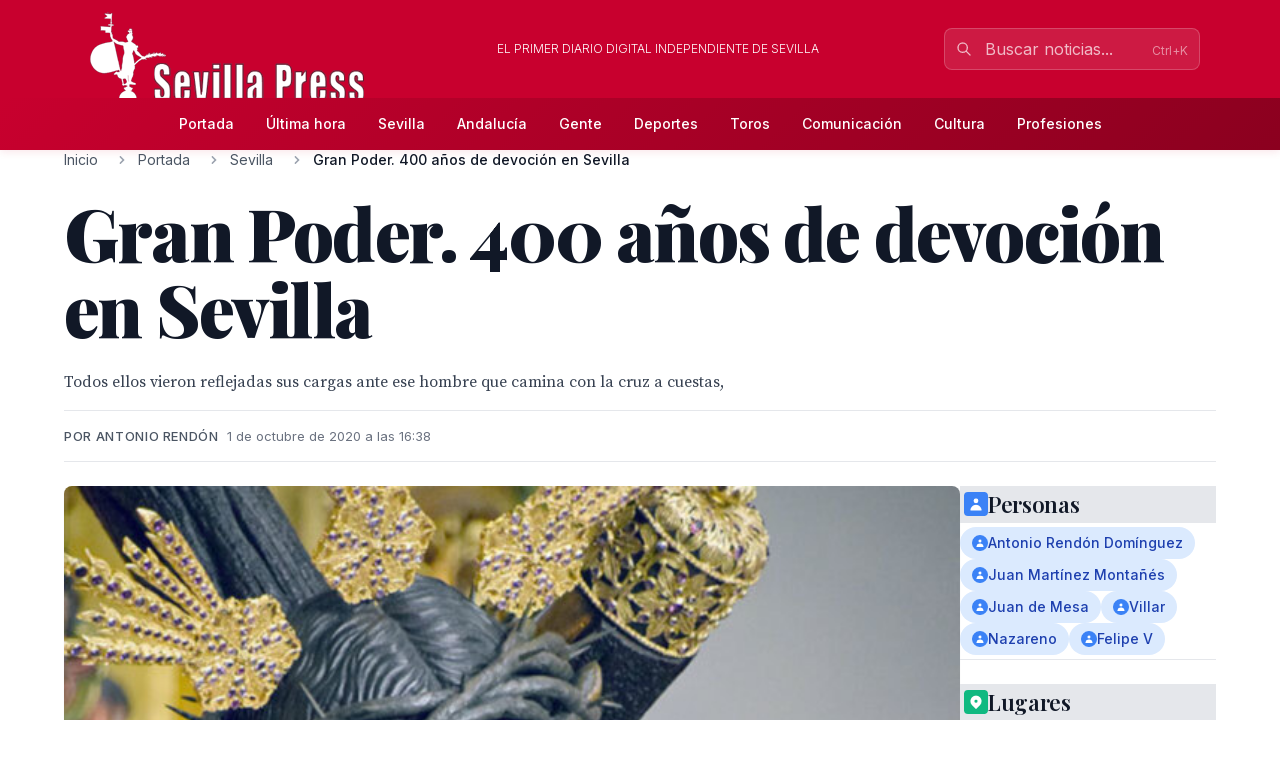

--- FILE ---
content_type: text/html; charset=utf-8
request_url: http://sevillapress.com/story/2020/10/01/1lZp_gran-poder-400-anos-de-devocion-en-sevilla
body_size: 21237
content:
<!doctype html>
<!-- DEBUG-MULTISITE: domain=sevillapress.com | site_id=1 | site_slug=sevillapress | site_name=SevillaPress | theme=sevillapress -->
<html lang="es" data-theme="sevillapress">
<head>
    <meta charset="UTF-8">
    <meta name="viewport" content="initial-scale=1, maximum-scale=1">
                <title>Gran Poder. 400 años de devoción en Sevilla - Sevilla - SevillaPress</title>
        <meta http-equiv="Content-Type" content="text/html; charset=utf-8">
        <meta name="description" content="Todos ellos vieron reflejadas sus cargas ante ese hombre que camina con la cruz a cuestas,">
        
        
        <link rel="icon" type="image/x-icon" href="https://sevillapress.com/favicon.ico">
        
        
                    <link rel="canonical" href="http://sevillapress.com/story/2020/10/01/1lZp_gran-poder-400-anos-de-devocion-en-sevilla">
                
        
        <meta property="og:title" content="Gran Poder. 400 años de devoción en Sevilla">
        <meta property="og:description" content="Todos ellos vieron reflejadas sus cargas ante ese hombre que camina con la cruz a cuestas,">
        <meta property="og:type" content="article">
        <meta property="og:url" content="http://sevillapress.com/story/2020/10/01/1lZp_gran-poder-400-anos-de-devocion-en-sevilla">
        <meta property="og:site_name" content="SevillaPress">
        <meta property="og:locale" content="es_ES">
                    <meta property="og:image" content="http://sevillapress.com/thumbs/2020/10/01/nYq4hQeUOl.jpg">
            <link rel="image_src" href="http://sevillapress.com/thumbs/2020/10/01/nYq4hQeUOl.jpg">
                
        
        <meta name="twitter:card" content="summary_large_image">
        <meta name="twitter:title" content="Gran Poder. 400 años de devoción en Sevilla">
        <meta name="twitter:description" content="Todos ellos vieron reflejadas sus cargas ante ese hombre que camina con la cruz a cuestas,">
                    <meta name="twitter:image" content="http://sevillapress.com/thumbs/2020/10/01/nYq4hQeUOl.jpg">
                
        
                    <meta property="article:published_time" content="2020-10-01T14:38:00.000000Z">
                            <meta property="article:modified_time" content="2020-10-04T17:43:52.000000Z">
                            <meta property="article:author" content="Antonio Rendón">
                            <meta property="article:section" content="Sevilla">
                
        
                    <script type="application/ld+json">
                {"@context":"https://schema.org","@type":"NewsArticle","headline":"Gran Poder. 400 años de devoción en Sevilla","description":"Todos ellos vieron reflejadas sus cargas ante ese hombre que camina con la cruz a cuestas,","url":"http://sevillapress.com/story/2020/10/01/1lZp_gran-poder-400-anos-de-devocion-en-sevilla","datePublished":"2020-10-01T14:38:00.000000Z","dateModified":"2020-10-04T17:43:52.000000Z","author":{"@type":"Person","name":"Antonio Rendón"},"publisher":{"@type":"Organization","name":"SevillaPress","url":"http://sevillapress.com"},"image":["http://sevillapress.com/thumbs/2020/10/01/nYq4hQeUOl.jpg"],"articleSection":"Sevilla","inLanguage":"es-ES"}
            </script>
                
        <link rel="preload" as="style" href="https://sevillapress.com/build/assets/app-BF8yHBGx.css" /><link rel="modulepreload" as="script" href="https://sevillapress.com/build/assets/app-KBvKaP7h.js" /><link rel="modulepreload" as="script" href="https://sevillapress.com/build/assets/module.esm-CA9hepYd.js" /><link rel="stylesheet" href="https://sevillapress.com/build/assets/app-BF8yHBGx.css" data-navigate-track="reload" /><script type="module" src="https://sevillapress.com/build/assets/app-KBvKaP7h.js" data-navigate-track="reload"></script>        
        
                <link rel="preload" as="style" href="https://sevillapress.com/build/assets/sevillapress-B9eEPVHF.css" /><link rel="stylesheet" href="https://sevillapress.com/build/assets/sevillapress-B9eEPVHF.css" data-navigate-track="reload" />

        <link rel="preconnect" href="https://fonts.googleapis.com">
        <link rel="preconnect" href="https://fonts.gstatic.com" crossorigin>
        <link href="https://fonts.googleapis.com/css2?family=Inter:wght@300;400;500;600;700&family=Merriweather:ital,wght@0,300;0,400;0,700;0,900;1,300;1,400;1,700&family=Playfair+Display:ital,wght@0,400;0,500;0,600;0,700;0,800;0,900;1,400;1,500;1,600;1,700&family=Source+Serif+Pro:ital,wght@0,300;0,400;0,600;0,700;1,300;1,400;1,600&display=swap" rel="stylesheet">
        <link rel="stylesheet" href="https://maxcdn.bootstrapcdn.com/font-awesome/4.7.0/css/font-awesome.min.css">
        <!-- Livewire Styles --><style >[wire\:loading][wire\:loading], [wire\:loading\.delay][wire\:loading\.delay], [wire\:loading\.inline-block][wire\:loading\.inline-block], [wire\:loading\.inline][wire\:loading\.inline], [wire\:loading\.block][wire\:loading\.block], [wire\:loading\.flex][wire\:loading\.flex], [wire\:loading\.table][wire\:loading\.table], [wire\:loading\.grid][wire\:loading\.grid], [wire\:loading\.inline-flex][wire\:loading\.inline-flex] {display: none;}[wire\:loading\.delay\.none][wire\:loading\.delay\.none], [wire\:loading\.delay\.shortest][wire\:loading\.delay\.shortest], [wire\:loading\.delay\.shorter][wire\:loading\.delay\.shorter], [wire\:loading\.delay\.short][wire\:loading\.delay\.short], [wire\:loading\.delay\.default][wire\:loading\.delay\.default], [wire\:loading\.delay\.long][wire\:loading\.delay\.long], [wire\:loading\.delay\.longer][wire\:loading\.delay\.longer], [wire\:loading\.delay\.longest][wire\:loading\.delay\.longest] {display: none;}[wire\:offline][wire\:offline] {display: none;}[wire\:dirty]:not(textarea):not(input):not(select) {display: none;}:root {--livewire-progress-bar-color: #c8002e;}[x-cloak] {display: none !important;}[wire\:cloak] {display: none !important;}dialog#livewire-error::backdrop {background-color: rgba(0, 0, 0, .6);}</style>
        <meta name="medium" content="news"/>
    <script type="application/ld+json">
    {
        "@context": "https://schema.org",
        "@type": "WebSite",
        "url": "http://sevillapress.com/",
            "potentialAction": {
                "@type": "SearchAction",
                "target": "http://sevillapress.com/search/?term={search_term_string}",
                "query-input": "required name=search_term_string"
            }
        }
</script>

<script type="text/javascript">
    var _gaq = _gaq || [];
    _gaq.push(['_setAccount', 'UA-375316-3']);
    _gaq.push(['_trackPageview']);

    (function () {
        var ga = document.createElement('script');
        ga.type = 'text/javascript';
        ga.async = true;
        ga.src = ('https:' == document.location.protocol ? 'https://ssl' : 'http://www') + '.google-analytics.com/ga.js';
        var s = document.getElementsByTagName('script')[0];
        s.parentNode.insertBefore(ga, s);
    })();
</script>
</head>
<body class="novascms sevillapress">
<header class="main-header">
    <!-- Top Header Bar -->
    <div class="max-w-6xl mx-auto px-4 flex flex-wrap items-center">
        <div class="header--logo">
            <a href="/"><img src="https://sevillapress.com/assets/images/header-sp.gif" alt="SevillaPress"></a>
        </div>
        <div class="header--slogan flex-1 text-center text-xs font-light uppercase text-white px-4">
            El primer diario digital independiente de Sevilla
        </div>

        <div wire:snapshot="{&quot;data&quot;:{&quot;query&quot;:&quot;&quot;,&quot;results&quot;:[[],{&quot;class&quot;:&quot;Illuminate\\Support\\Collection&quot;,&quot;s&quot;:&quot;clctn&quot;}],&quot;showResults&quot;:false,&quot;isOpen&quot;:false},&quot;memo&quot;:{&quot;id&quot;:&quot;cF1ZYpvR7T4yyzNsonoz&quot;,&quot;name&quot;:&quot;frontend.search&quot;,&quot;path&quot;:&quot;story\/2020\/10\/01\/1lZp_gran-poder-400-anos-de-devocion-en-sevilla&quot;,&quot;method&quot;:&quot;GET&quot;,&quot;release&quot;:&quot;a-a-a&quot;,&quot;children&quot;:[],&quot;scripts&quot;:[],&quot;assets&quot;:[],&quot;errors&quot;:[],&quot;locale&quot;:&quot;es&quot;},&quot;checksum&quot;:&quot;b92ac453aadf233590e60f5e52329c6718ed1deda5c2611e43229a6e965c0a54&quot;}" wire:effects="{&quot;partials&quot;:[]}" wire:id="cF1ZYpvR7T4yyzNsonoz" class="search-component">
<!-- Desktop Search -->
<div class="header--search hidden md:block relative" x-data="{ focused: false }">
    <div class="relative">
        <input 
            type="text" 
            placeholder="Buscar noticias..." 
            class="w-64 px-4 py-2 pl-10 pr-10 bg-white/10 border border-white/20 rounded-lg text-white placeholder-white/70 focus:outline-none focus:ring-2 focus:ring-white/30 focus:border-white/40 focus:bg-white/20 transition-all duration-200"
            wire:model.live.debounce.300ms="query"
            wire:keydown.escape="clearSearch"
            wire:keydown.enter="submitSearch"
            @focus="focused = true"
            @blur="setTimeout(() => focused = false, 200)"
            autocomplete="off"
        >
        <div class="absolute inset-y-0 left-0 pl-3 flex items-center pointer-events-none">
            <svg class="w-4 h-4 text-white/70" fill="none" stroke="currentColor" viewBox="0 0 24 24">
                <path stroke-linecap="round" stroke-linejoin="round" stroke-width="2" d="M21 21l-6-6m2-5a7 7 0 11-14 0 7 7 0 0114 0z"></path>
            </svg>
        </div>
        
        <!--[if BLOCK]><![endif]--><!--[if ENDBLOCK]><![endif]-->    </div>

    <!-- Desktop Search Results -->
    <!--[if BLOCK]><![endif]--><!--[if ENDBLOCK]><![endif]--></div>

<!-- Mobile Search Button -->
<div class="header--search md:hidden">
    <button 
        wire:click="openSearch"
        class="p-2 text-white hover:text-splight transition-colors">
        <svg class="w-5 h-5" fill="none" stroke="currentColor" viewBox="0 0 24 24">
            <path stroke-linecap="round" stroke-linejoin="round" stroke-width="2" d="M21 21l-6-6m2-5a7 7 0 11-14 0 7 7 0 0114 0z"></path>
        </svg>
    </button>
</div>

<!-- Mobile Search Modal -->
<!--[if BLOCK]><![endif]--><!--[if ENDBLOCK]><![endif]--></div>    </div>
    
    <!-- Navigation Bar -->
    <div class="header--secondary">
        <nav class="max-w-6xl mx-auto px-4 relative">
            <!-- Desktop Menu -->
            <div class="hidden md:flex justify-center items-center py-2">
                                    <a class="text-sm py-2 px-4 text-white hover:text-splight transition-colors font-medium"
                       href="/">
                        Portada
                    </a>
                                    <a class="text-sm py-2 px-4 text-white hover:text-splight transition-colors font-medium"
                       href="/ultimahora/index.html">
                        Última hora
                    </a>
                                    <a class="text-sm py-2 px-4 text-white hover:text-splight transition-colors font-medium"
                       href="/seccion/sevilla/177.html">
                        Sevilla
                    </a>
                                    <a class="text-sm py-2 px-4 text-white hover:text-splight transition-colors font-medium"
                       href="/seccion/andalucia/178.html">
                        Andalucía
                    </a>
                                    <a class="text-sm py-2 px-4 text-white hover:text-splight transition-colors font-medium"
                       href="/seccion/famosos/180.html">
                        Gente
                    </a>
                                    <a class="text-sm py-2 px-4 text-white hover:text-splight transition-colors font-medium"
                       href="/seccion/deportes/171.html">
                        Deportes
                    </a>
                                    <a class="text-sm py-2 px-4 text-white hover:text-splight transition-colors font-medium"
                       href="/seccion/toros/114.html">
                        Toros
                    </a>
                                    <a class="text-sm py-2 px-4 text-white hover:text-splight transition-colors font-medium"
                       href="/seccion/medios/174.html">
                        Comunicación
                    </a>
                                    <a class="text-sm py-2 px-4 text-white hover:text-splight transition-colors font-medium"
                       href="/seccion/cultura/172.html">
                        Cultura
                    </a>
                                    <a class="text-sm py-2 px-4 text-white hover:text-splight transition-colors font-medium"
                       href="/seccion/profesiones/182.html">
                        Profesiones
                    </a>
                            </div>
            
            <!-- Mobile Menu Button -->
            <div class="md:hidden flex justify-between items-center py-2">
                <span class="text-white font-medium">Menú</span>
                <button id="mobile-menu-toggle" class="text-white hover:text-splight transition-colors p-2">
                    <svg id="menu-icon" class="w-6 h-6" fill="none" stroke="currentColor" viewBox="0 0 24 24">
                        <path stroke-linecap="round" stroke-linejoin="round" stroke-width="2" d="M4 6h16M4 12h16M4 18h16"></path>
                    </svg>
                    <svg id="close-icon" class="w-6 h-6 hidden" fill="none" stroke="currentColor" viewBox="0 0 24 24">
                        <path stroke-linecap="round" stroke-linejoin="round" stroke-width="2" d="M6 18L18 6M6 6l12 12"></path>
                    </svg>
                </button>
            </div>
            
            <!-- Mobile Menu -->
            <div id="mobile-menu" class="md:hidden absolute top-full left-0 right-0 bg-spdark shadow-lg z-50 hidden">
                <div class="px-4 py-2 space-y-1">
                                            <a class="block py-3 px-4 text-white hover:bg-sp hover:text-white transition-colors font-medium border-b border-sp/20 last:border-b-0"
                           href="/">
                            Portada
                        </a>
                                            <a class="block py-3 px-4 text-white hover:bg-sp hover:text-white transition-colors font-medium border-b border-sp/20 last:border-b-0"
                           href="/ultimahora/index.html">
                            Última hora
                        </a>
                                            <a class="block py-3 px-4 text-white hover:bg-sp hover:text-white transition-colors font-medium border-b border-sp/20 last:border-b-0"
                           href="/seccion/sevilla/177.html">
                            Sevilla
                        </a>
                                            <a class="block py-3 px-4 text-white hover:bg-sp hover:text-white transition-colors font-medium border-b border-sp/20 last:border-b-0"
                           href="/seccion/andalucia/178.html">
                            Andalucía
                        </a>
                                            <a class="block py-3 px-4 text-white hover:bg-sp hover:text-white transition-colors font-medium border-b border-sp/20 last:border-b-0"
                           href="/seccion/famosos/180.html">
                            Gente
                        </a>
                                            <a class="block py-3 px-4 text-white hover:bg-sp hover:text-white transition-colors font-medium border-b border-sp/20 last:border-b-0"
                           href="/seccion/deportes/171.html">
                            Deportes
                        </a>
                                            <a class="block py-3 px-4 text-white hover:bg-sp hover:text-white transition-colors font-medium border-b border-sp/20 last:border-b-0"
                           href="/seccion/toros/114.html">
                            Toros
                        </a>
                                            <a class="block py-3 px-4 text-white hover:bg-sp hover:text-white transition-colors font-medium border-b border-sp/20 last:border-b-0"
                           href="/seccion/medios/174.html">
                            Comunicación
                        </a>
                                            <a class="block py-3 px-4 text-white hover:bg-sp hover:text-white transition-colors font-medium border-b border-sp/20 last:border-b-0"
                           href="/seccion/cultura/172.html">
                            Cultura
                        </a>
                                            <a class="block py-3 px-4 text-white hover:bg-sp hover:text-white transition-colors font-medium border-b border-sp/20 last:border-b-0"
                           href="/seccion/profesiones/182.html">
                            Profesiones
                        </a>
                                    </div>
            </div>
        </nav>
    </div>
</header><div class="main-body max-w-6xl mx-auto p-2 md:p-0 ">
        <div class="news-layout">
        <!-- Breadcrumb Navigation -->
                
        <nav class="breadcrumb mb-6" aria-label="Navegación de migas de pan">
    <ol class="flex items-center space-x-2 font-sans text-sm text-gray-600">
                    <li class="flex items-center">
                                
                                    <!-- Clickable breadcrumb link -->
                    <a href="/" 
                       class="text-gray-600 hover:text-sp transition-colors duration-200 truncate max-w-xs"
                       title="Inicio">
                        Inicio
                    </a>
                            </li>
                    <li class="flex items-center">
                                    <svg class="w-4 h-4 mx-2 text-gray-400" fill="currentColor" viewBox="0 0 20 20">
                        <path fill-rule="evenodd" d="M7.293 14.707a1 1 0 010-1.414L10.586 10 7.293 6.707a1 1 0 011.414-1.414l4 4a1 1 0 010 1.414l-4 4a1 1 0 01-1.414 0z" clip-rule="evenodd"></path>
                    </svg>
                                
                                    <!-- Clickable breadcrumb link -->
                    <a href="/seccion/portada/1.html" 
                       class="text-gray-600 hover:text-sp transition-colors duration-200 truncate max-w-xs"
                       title="Portada">
                        Portada
                    </a>
                            </li>
                    <li class="flex items-center">
                                    <svg class="w-4 h-4 mx-2 text-gray-400" fill="currentColor" viewBox="0 0 20 20">
                        <path fill-rule="evenodd" d="M7.293 14.707a1 1 0 010-1.414L10.586 10 7.293 6.707a1 1 0 011.414-1.414l4 4a1 1 0 010 1.414l-4 4a1 1 0 01-1.414 0z" clip-rule="evenodd"></path>
                    </svg>
                                
                                    <!-- Clickable breadcrumb link -->
                    <a href="/seccion/sevilla/177.html" 
                       class="text-gray-600 hover:text-sp transition-colors duration-200 truncate max-w-xs"
                       title="Sevilla">
                        Sevilla
                    </a>
                            </li>
                    <li class="flex items-center">
                                    <svg class="w-4 h-4 mx-2 text-gray-400" fill="currentColor" viewBox="0 0 20 20">
                        <path fill-rule="evenodd" d="M7.293 14.707a1 1 0 010-1.414L10.586 10 7.293 6.707a1 1 0 011.414-1.414l4 4a1 1 0 010 1.414l-4 4a1 1 0 01-1.414 0z" clip-rule="evenodd"></path>
                    </svg>
                                
                                    <!-- Current page - no link -->
                    <span class="font-medium text-gray-900 truncate max-w-xs md:max-w-md" aria-current="page" title="Gran Poder. 400 años de devoción en Sevilla">
                        Gran Poder. 400 años de devoción en Sevilla
                    </span>
                            </li>
            </ol>
</nav>
        
        <article class="featured-story">
            <!-- Article Header -->
            <header class="article-header mb-6">
                
                <h1 class="headline-primary font-headline text-headline-lg md:text-headline-xl lg:text-headline-2xl text-gray-900 mb-6 leading-tight">
                    Gran Poder. 400 años de devoción en Sevilla
                </h1>
                
                                    <p class="abstract font-body text-abstract-lg leading-relaxed text-gray-700 mb-6 font-medium">
                         Todos ellos vieron reflejadas sus cargas ante ese hombre que camina con la cruz a cuestas,
                    </p>
                                
                <div class="article-meta-header">
                                            <div class="byline">
                            Por Antonio Rendón
                        </div>
                                        <time class="article-meta" datetime="2020-10-01T14:38:00.000000Z">
                        1 de octubre de 2020 a las 16:38
                    </time>
                </div>
            </header>

            <!-- Article Body -->
            <div class="flex flex-wrap gap-8">
                <div class="flex-1 min-w-0">
                    <div class="story--content">
                                                    <figure class="main-image mb-6">
                                <img src="/thumbs/2020/10/01/nYq4hQeUOl.jpg" 
                                     alt="Escultura religiosa de Cristo con vestimenta púrpura y dorada, sosteniendo un cetro."
                                     class="w-full h-auto rounded-lg shadow-sm">
                                                                    <figcaption class="caption mt-3">
                                        Escultura religiosa de Cristo con vestimenta púrpura y dorada, sosteniendo un cetro.
                                    </figcaption>
                                                                                            </figure>
                                                
                        <div class="article-body">
                            <p>Sepan cuántos esta carta vieren como yo, Juan de Mesa, escultor, vecino de esta ciudad de Sevilla, en la collación de San Martín, otorgo y conozco que he recibido y recibí de la Cofradía de Nuestra Señora del Traspaso (…) dos mil reales de a treinta y cuatro maravedís cada uno, que yo obe de ayer por la hechura de un Cristo con la cruz a cuestas y de un San Juan Evangelista (…). E de ellos le doy esta carta de pago, que es fecha en Sevilla a primero día del mes de octubre de mil e seiscientos y veinte años».</p>
<p>Han pasado ya cuatro siglos. Aquella imagen de cedro es hoy el gran icono devocional de la ciudad y a la que han rezado nuestros padres, abuelos, abuelos de nuestros abuelos, reyes y pobres de solemnidad y de fe, enfermos, matrimonios que imploran un hijo o un trabajo. Todos ellos vieron reflejadas sus cargas ante ese hombre que camina con la cruz a cuestas, epifanía del Gran Poder de Dios de mirada compasiva y zancada inquebrantable. Hoy, 1 de octubre de 2020, Sevilla celebra el 400 cumpleaños del Señor.</p>
<p>La carta de pago entre Juan de Mesa y la hermandad del 1 de octubre de 1620</p>
<p>Tal día como hoy, en 1620, Juan de Mesa y Velasco firmaba la carta de pago con la que hacía entrega de la imagen del Gran Poder y de la de San Juan Evangelista a una hermandad que tenía ya casi dos siglos de vida pero que radicaba en el extrarradio, junto a la muralla, en el convento del Valle. Mesa vivía en la collación de San Martín, justo en un lugar conocido por aquel entonces como las Pasarelas de la Europa, por la cantidad de tablazones de madera que actuaban como puentes para salvar las inundaciones de la cercana Alameda. Esta zona, junto con la del Compás de la Laguna (hoy Molviedro), eran las más deprimidas de la Sevilla del XVII, llena de burdeles, pese a que ya este lugar se había convertido en un jardín, el más antiguo de cuantos se conocen, donde el Conde de Barajas mandó plantar álamos que acabaron dándole el nombre.</p>
<p>Allí, entre prostitutas, ratas, humedales y gentes de mal vivir nació el Gran Poder. La Providencia quiso que de aquel tronco de cedro viera la luz a golpe de gubia en la zona más pobre y que, de allí, marchara al extrarradio, junto a los muros almohades, para comenzar su caminar hasta hoy. En San Martín vivió, trabajó, murió y fue enterrado el hombre que esculpió a Dios. No fue rico, ni un don nadie, no fue un académico de la élite como su maestro Montañés, pero sí era uno de los más cotizados escultores del momento. Su defecto, o su virtud, fue que nunca se hizo notar, por eso su figura se diluyó durante 300 años hasta que fue encontrado este documento en los pasados años 20.</p>
<p>El historiador cordobés Alberto Villar, uno de los mayores especialistas en la obra de Juan de Mesa, relata cómo era aquella Sevilla capital del mundo y llena de comerciantes en torno al puerto. «Había una preocupación desde el clero -cuenta- por la confección de las imágenes. Todo estaba mucho más dirigido y, en aquel momento, aún se digería el Concilio de Trento. El gremio de los escultores pertenecía al de los carpinteros, no al de los pintores y artistas. Eran trabajos menestrales considerados de fuerza física y que debían pagar impuestos. Como un picapedrero. En la otra margen estaban los pintores, considerados a sí mismos como la clase superior y quienes tenían las ideas que luego otros copiaban y sólo ellos podían rematar policromándolas».</p>
<p>En Sevilla trabajaba Juan Martínez Montañés, que pleiteó de forma habitual con los pintores. Mesa siempre se apartó de esas disputas. Villar comenta que era consciente de su valía pero tenía muchas oscuridades en su vida, que hoy siguen siendo incógnitas. Su salud era delicada, hasta el punto de que pasaba por momentos (como aquel de 1620) en los que trabajaba como una máquina capaz de tallar imágenes en apenas seis meses y otros en los que desaparecía del mapa. Casado con María de Flores, nunca tuvieron hijos.</p>
<p>En Sevilla apareció en 1606 y, siendo ya un hombre formado, entró como discípulo de Montañés hasta que se independizó. «Tiene una etapa oscura en la que debió pasar por Granada, donde aprendió modismos que luego introduce en Sevilla. La estética de su maestro era el idealismo manierista que plasma en el Señor de Pasión o en el Cristo de la Clemencia, iconos de la perfección y la belleza más dirigidos a la mente que al sentimiento. Mesa trae otros argumentos y recupera formas que ya habían pasado de moda como la potencia de la obra de Durero y sus grabados. De ahí se basa para introducir el dramatismo de las imágenes». Nace el barroco.</p>
<p>Así, frente al idealismo de Montañés, se situó la fuerza y la humanidad de las imágenes de Mesa. Y ahí surge el Gran Poder. «Sus esculturas son el polo opuesto a la perfección de Montañés. Sin irregulares. Los hemirrostros son asimétricos, más humanos, cercanos al devoto. Lo mismo pasa con el efecto teatral: la zancada del Señor requiere que una pierna sea más larga que la otra. Sin perder la divinidad, se acerca a la humanidad».</p>
<p>¿Y por qué la hermandad le contrató a él y no a Montañés? Este historiador cree que una cofradía potente hubiera ido a por el maestro, pero en la del Traspaso eran «atrevidos», una corriente mayoritaria en aquella Sevilla. Quisieron algo rompedor y novedoso. «Los ambientes andaban entre lo antiguo y el manierismo. La mayor devoción era el Cristo de San Agustín y, entre las modernas, gustaba el de la Expiración del Museo». Los de la hermandad del Traspaso buscaron una aproximación a lo humano por la vía del dramatismo, y llamaron a la puerta de Juan de Mesa. Le encargaron un nazareno y un San Juan Evangelista -del que también se cumplen mañana 400 años- para completar la cofradía, que ya contaba con la Virgen.</p>
<p>Así, el 1 de octubre de 1620 se firmó el finiquito. El Abad Gordillo no citó al Gran Poder entre las principales imágenes de Sevilla. La devoción al Señor nació pero estuvo «medianamente dormida» hasta el siglo XVIII, coincidiendo con la estancia de Felipe V en la ciudad y con las predicaciones de Fray Diego José de Cádiz. Llegó el culto de masas en el XIX con los Montpensier y a la expansión universal de su devoción tras la Exposición de 1929, cuando se multiplican los azulejos.</p>
<p>Los de la hermandad del Traspaso contrataron a Ruiz Gijón para el paso en lugar de a Roldán. Acudieron a segundas firmas. Luego la historia dio la vuelta. Aquel Nazareno que nació en un pesebre cercano a la Alameda se convirtió en el Señor de Sevilla. Hace 400 años.<br><br>Foto Antonio Rendón Domínguez</p>
                        </div>
                    </div>

                                    </div>

        <div class="w-full md:w-64">
            <div class="promos-external w-2/3 mx-auto md:w-full">
                <div class="advertising-block">
    <!-- Advertising content would go here -->
</div>            </div>

            <div class="entities-container">
            <div class="entity-type-section mb-6">
                        
            <!-- Entity Type Header -->
            <div class="entity-list-title mb-4">
                <h3 class="font-headline text-headline-xs text-gray-900 flex items-center gap-2">
                    <!-- Entity Type Icon -->
                    <span class="inline-flex items-center justify-center w-6 h-6 rounded text-white" style="background-color: #3B82F6">
                                                        <svg class="w-4 h-4" fill="currentColor" viewBox="0 0 20 20">
                                    <path fill-rule="evenodd" d="M10 9a3 3 0 100-6 3 3 0 000 6zm-7 9a7 7 0 1114 0H3z" clip-rule="evenodd"></path>
                                </svg>
                                                    </span>
                    Personas
                </h3>
            </div>
            
            <!-- Entity List -->
            <div class="entity-list flex flex-wrap gap-2">
                                    <a class="entity-badge inline-flex items-center gap-1.5 px-3 py-1.5 rounded-full text-sm font-medium transition-all duration-200 hover:shadow-md bg-blue-100 text-blue-800"
                       href="/news-about/PERSON/antonio-rendon-dominguez">
                        <!-- Mini entity icon -->
                        <span class="inline-flex items-center justify-center w-4 h-4 rounded-full text-white" style="background-color: #3B82F6">
                                                                <svg class="w-2.5 h-2.5" fill="currentColor" viewBox="0 0 20 20">
                                        <path fill-rule="evenodd" d="M10 9a3 3 0 100-6 3 3 0 000 6zm-7 9a7 7 0 1114 0H3z" clip-rule="evenodd"></path>
                                    </svg>
                                                            </span>
                        <span class="truncate">Antonio Rendón Domínguez</span>
                    </a>
                                    <a class="entity-badge inline-flex items-center gap-1.5 px-3 py-1.5 rounded-full text-sm font-medium transition-all duration-200 hover:shadow-md bg-blue-100 text-blue-800"
                       href="/news-about/PERSON/juan-martinez-montanes">
                        <!-- Mini entity icon -->
                        <span class="inline-flex items-center justify-center w-4 h-4 rounded-full text-white" style="background-color: #3B82F6">
                                                                <svg class="w-2.5 h-2.5" fill="currentColor" viewBox="0 0 20 20">
                                        <path fill-rule="evenodd" d="M10 9a3 3 0 100-6 3 3 0 000 6zm-7 9a7 7 0 1114 0H3z" clip-rule="evenodd"></path>
                                    </svg>
                                                            </span>
                        <span class="truncate">Juan Martínez Montañés</span>
                    </a>
                                    <a class="entity-badge inline-flex items-center gap-1.5 px-3 py-1.5 rounded-full text-sm font-medium transition-all duration-200 hover:shadow-md bg-blue-100 text-blue-800"
                       href="/news-about/PERSON/juan-de-mesa">
                        <!-- Mini entity icon -->
                        <span class="inline-flex items-center justify-center w-4 h-4 rounded-full text-white" style="background-color: #3B82F6">
                                                                <svg class="w-2.5 h-2.5" fill="currentColor" viewBox="0 0 20 20">
                                        <path fill-rule="evenodd" d="M10 9a3 3 0 100-6 3 3 0 000 6zm-7 9a7 7 0 1114 0H3z" clip-rule="evenodd"></path>
                                    </svg>
                                                            </span>
                        <span class="truncate">Juan de Mesa</span>
                    </a>
                                    <a class="entity-badge inline-flex items-center gap-1.5 px-3 py-1.5 rounded-full text-sm font-medium transition-all duration-200 hover:shadow-md bg-blue-100 text-blue-800"
                       href="/news-about/PERSON/villar">
                        <!-- Mini entity icon -->
                        <span class="inline-flex items-center justify-center w-4 h-4 rounded-full text-white" style="background-color: #3B82F6">
                                                                <svg class="w-2.5 h-2.5" fill="currentColor" viewBox="0 0 20 20">
                                        <path fill-rule="evenodd" d="M10 9a3 3 0 100-6 3 3 0 000 6zm-7 9a7 7 0 1114 0H3z" clip-rule="evenodd"></path>
                                    </svg>
                                                            </span>
                        <span class="truncate">Villar</span>
                    </a>
                                    <a class="entity-badge inline-flex items-center gap-1.5 px-3 py-1.5 rounded-full text-sm font-medium transition-all duration-200 hover:shadow-md bg-blue-100 text-blue-800"
                       href="/news-about/PERSON/nazareno">
                        <!-- Mini entity icon -->
                        <span class="inline-flex items-center justify-center w-4 h-4 rounded-full text-white" style="background-color: #3B82F6">
                                                                <svg class="w-2.5 h-2.5" fill="currentColor" viewBox="0 0 20 20">
                                        <path fill-rule="evenodd" d="M10 9a3 3 0 100-6 3 3 0 000 6zm-7 9a7 7 0 1114 0H3z" clip-rule="evenodd"></path>
                                    </svg>
                                                            </span>
                        <span class="truncate">Nazareno</span>
                    </a>
                                    <a class="entity-badge inline-flex items-center gap-1.5 px-3 py-1.5 rounded-full text-sm font-medium transition-all duration-200 hover:shadow-md bg-blue-100 text-blue-800"
                       href="/news-about/PERSON/felipe-v">
                        <!-- Mini entity icon -->
                        <span class="inline-flex items-center justify-center w-4 h-4 rounded-full text-white" style="background-color: #3B82F6">
                                                                <svg class="w-2.5 h-2.5" fill="currentColor" viewBox="0 0 20 20">
                                        <path fill-rule="evenodd" d="M10 9a3 3 0 100-6 3 3 0 000 6zm-7 9a7 7 0 1114 0H3z" clip-rule="evenodd"></path>
                                    </svg>
                                                            </span>
                        <span class="truncate">Felipe V</span>
                    </a>
                            </div>
        </div>
            <div class="entity-type-section mb-6">
                        
            <!-- Entity Type Header -->
            <div class="entity-list-title mb-4">
                <h3 class="font-headline text-headline-xs text-gray-900 flex items-center gap-2">
                    <!-- Entity Type Icon -->
                    <span class="inline-flex items-center justify-center w-6 h-6 rounded text-white" style="background-color: #10B981">
                                                                                    <svg class="w-4 h-4" fill="currentColor" viewBox="0 0 20 20">
                                    <path fill-rule="evenodd" d="M5.05 4.05a7 7 0 119.9 9.9L10 18.9l-4.95-4.95a7 7 0 010-9.9zM10 11a2 2 0 100-4 2 2 0 000 4z" clip-rule="evenodd"></path>
                                </svg>
                                                    </span>
                    Lugares
                </h3>
            </div>
            
            <!-- Entity List -->
            <div class="entity-list flex flex-wrap gap-2">
                                    <a class="entity-badge inline-flex items-center gap-1.5 px-3 py-1.5 rounded-full text-sm font-medium transition-all duration-200 hover:shadow-md bg-green-100 text-green-800"
                       href="/news-about/LOCATION/sevilla">
                        <!-- Mini entity icon -->
                        <span class="inline-flex items-center justify-center w-4 h-4 rounded-full text-white" style="background-color: #10B981">
                                                                                                <svg class="w-2.5 h-2.5" fill="currentColor" viewBox="0 0 20 20">
                                        <path fill-rule="evenodd" d="M5.05 4.05a7 7 0 119.9 9.9L10 18.9l-4.95-4.95a7 7 0 010-9.9zM10 11a2 2 0 100-4 2 2 0 000 4z" clip-rule="evenodd"></path>
                                    </svg>
                                                            </span>
                        <span class="truncate">Sevilla</span>
                    </a>
                                    <a class="entity-badge inline-flex items-center gap-1.5 px-3 py-1.5 rounded-full text-sm font-medium transition-all duration-200 hover:shadow-md bg-green-100 text-green-800"
                       href="/news-about/LOCATION/granada">
                        <!-- Mini entity icon -->
                        <span class="inline-flex items-center justify-center w-4 h-4 rounded-full text-white" style="background-color: #10B981">
                                                                                                <svg class="w-2.5 h-2.5" fill="currentColor" viewBox="0 0 20 20">
                                        <path fill-rule="evenodd" d="M5.05 4.05a7 7 0 119.9 9.9L10 18.9l-4.95-4.95a7 7 0 010-9.9zM10 11a2 2 0 100-4 2 2 0 000 4z" clip-rule="evenodd"></path>
                                    </svg>
                                                            </span>
                        <span class="truncate">Granada</span>
                    </a>
                            </div>
        </div>
    </div>
        </div>
    </div>
    <section class="news-layout stories-grid" itemscope itemtype="http://schema.org/NewsSection">
    <div class="grid grid-cols-1 lg:grid-cols-3 gap-8">
        <!-- Main Stories Section -->
        <main class="lg:col-span-2">
                            <div class="story-block grid grid-cols-1 md:grid-cols-3 gap-6 section-divider last:border-b-0">
                                                                        <!-- Featured Story -->
                            <div class="md:col-span-3 featured-story">
                                <article class="story-teaser big-story border-b border-gray-200 mb-6 pb-6" 
         itemscope itemtype="http://schema.org/NewsArticle">
    <a href="/story/2026/01/19/2QgA_san-pablosanta-justa-refuerza-su-arbolado-urbano-dentro-del-plan-municipal-de" class="block hover:opacity-90 transition-opacity">
        <div class="grid grid-cols-1 md:grid-cols-3 gap-6">
            <div class="md:col-span-2 order-2 md:order-1">
                <header class="story-header">
                                            <div class="story-category-wrapper mb-3">
                            <span class="story-category" itemprop="articleSection">
                                Sevilla
                            </span>
                        </div>
                                        
                    <h2 class="headline font-headline text-headline-md md:text-headline-lg leading-tight text-gray-900 mb-4 hover:text-sp transition-colors" 
                        itemprop="headline">
                        San Pablo,Santa Justa refuerza su arbolado urbano dentro del plan municipal de plantaciones 2025–2026 en Sevilla 
                    </h2>
                </header>
                
                                    <p class="abstract font-body text-base leading-normal text-gray-700 mb-4" 
                       itemprop="description">
                        Destacan intervenciones de gran alcance como la plantación de 87 cipreses en la avenida de Kansas City, eje estratégico de entrada a la ciudad, así como nuevas incorporaciones en espacios emblemáticos
                    </p>
                                
                <div class="story-meta font-sans text-meta text-gray-500 space-x-2">
                                        <time class="published-date" 
                          datetime="2026-01-19T07:20:13.000000Z"
                          itemprop="datePublished">
                        hace 2 días
                    </time>
                </div>
            </div>

            <div class="order-1 md:order-2">
                                    <figure class="story-image" itemprop="image" itemscope itemtype="http://schema.org/ImageObject">
                        <img src="/thumbs/2026/01/19/l4nKSN8fZy.jpg" alt="San Pablo,Santa Justa refuerza su arbolado urbano dentro del plan municipal de plantaciones 2025–2026 en Sevilla " class="w-full h-auto">
                        <meta itemprop="url" content="/thumbs/2026/01/19/l4nKSN8fZy.jpg">
                        <meta itemprop="width" content="800">
                        <meta itemprop="height" content="450">
                    </figure>
                            </div>
        </div>
    </a>
    
    <meta itemprop="url" content="/story/2026/01/19/2QgA_san-pablosanta-justa-refuerza-su-arbolado-urbano-dentro-del-plan-municipal-de">
    <meta itemprop="dateModified" content="2026-01-19T07:20:13.000000Z">
</article>                            </div>
                                                                                                                                    <div class="md:col-start-1">
                                        <article class="story-teaser tail-story border-b border-gray-200 mb-4 pb-4" 
         itemscope itemtype="http://schema.org/NewsArticle">
    <header class="story-header">
                    <div class="mb-2">
                <span class="story-category" itemprop="articleSection">
                    Sevilla
                </span>
            </div>
                
        <h3 class="headline font-headline text-headline-xs leading-tight mb-3">
            <a href="/story/2026/01/18/A2W0_sevilla-honra-a-san-antonio-abad-con-la-tradicional-bendicion-de-los" 
               class="text-gray-900 hover:text-sp transition-colors" 
               itemprop="headline">
                Sevilla honra a San Antonio Abad con la tradicional bendición de los animales
            </a>
        </h3>
    </header>
    
            <p class="abstract font-body text-sm leading-normal text-gray-700 mb-3" 
           itemprop="description">
            El 17 de enero, la Iglesia celebra la festividad de San Antonio Abad, conocido popularmente como San Antón, patrono de...
        </p>
        
    <div class="story-meta font-sans text-meta text-gray-500 space-x-2">
                <time class="published-date" 
              datetime="2026-01-18T22:26:35.000000Z"
              itemprop="datePublished">
            hace 2 días
        </time>
    </div>
    
    <meta itemprop="url" content="/story/2026/01/18/A2W0_sevilla-honra-a-san-antonio-abad-con-la-tradicional-bendicion-de-los">
    <meta itemprop="dateModified" content="2026-01-18T22:26:35.000000Z">
</article>                                    </div>
                                                                                                                                                                        <div class="md:row-span-2 md:col-start-2">
                                        <article class="story-teaser vertical-story mb-4 pb-4" 
         itemscope itemtype="http://schema.org/NewsArticle">
            <figure class="story-image mb-3" itemprop="image" itemscope itemtype="http://schema.org/ImageObject">
            <img src="/thumbs/2026/01/18/gqbKuAlHeD.jpg" alt="El Gobierno municipal de Sevilla avanza en la renaturalización de San Pablo–Santa Justa con nuevas actuaciones verdes" class="w-full h-auto">
            <meta itemprop="url" content="/thumbs/2026/01/18/gqbKuAlHeD.jpg">
            <meta itemprop="width" content="900">
            <meta itemprop="height" content="506">
        </figure>
    
    <header class="story-header">
                    <div class="mb-2">
                <span class="story-category" itemprop="articleSection">
                    Sevilla
                </span>
            </div>
                
        <h3 class="headline font-headline text-headline-xs md:text-headline-sm leading-tight mb-3">
            <a href="/story/2026/01/18/do59_el-gobierno-municipal-de-sevilla-avanza-en-la-renaturalizacion-de-san-pablo-santa" 
               class="text-gray-900 hover:text-sp transition-colors" 
               itemprop="headline">
                El Gobierno municipal de Sevilla avanza en la renaturalización de San Pablo–Santa Justa con nuevas actuaciones verdes
            </a>
        </h3>
    </header>
    
            <p class="abstract font-body text-sm leading-normal text-gray-700 mb-3" 
           itemprop="description">
            Destacan intervenciones de gran alcance como la plantación de 87 cipreses en la avenida de Kansas City, eje estratégico de entrada a la ciudad,

        </p>
        
    <div class="story-meta font-sans text-meta text-gray-500 space-x-2">
                <time class="published-date" 
              datetime="2026-01-17T23:39:39.000000Z"
              itemprop="datePublished">
            hace 3 días
        </time>
    </div>
    
    <meta itemprop="url" content="/story/2026/01/18/do59_el-gobierno-municipal-de-sevilla-avanza-en-la-renaturalizacion-de-san-pablo-santa">
    <meta itemprop="dateModified" content="2026-01-17T23:39:39.000000Z">
</article>                                    </div>
                                                                                                                                                                        <div class="md:row-span-2 md:col-start-3">
                                        <article class="story-teaser vertical-story mb-4 pb-4" 
         itemscope itemtype="http://schema.org/NewsArticle">
            <figure class="story-image mb-3" itemprop="image" itemscope itemtype="http://schema.org/ImageObject">
            <img src="/thumbs/2026/01/17/6QX4smKh82.jpg" alt=" &quot;Sevilla celebra la I Semana de la Naranja con un programa de innovación, tradición y sostenibilidad&quot;" class="w-full h-auto">
            <meta itemprop="url" content="/thumbs/2026/01/17/6QX4smKh82.jpg">
            <meta itemprop="width" content="800">
            <meta itemprop="height" content="533">
        </figure>
    
    <header class="story-header">
                    <div class="mb-2">
                <span class="story-category" itemprop="articleSection">
                    Sevilla
                </span>
            </div>
                
        <h3 class="headline font-headline text-headline-xs md:text-headline-sm leading-tight mb-3">
            <a href="/story/2026/01/17/Dv5a_sevilla-celebra-la-i-semana-de-la-naranja-con-un-programa" 
               class="text-gray-900 hover:text-sp transition-colors" 
               itemprop="headline">
                 &quot;Sevilla celebra la I Semana de la Naranja con un programa de innovación, tradición y sostenibilidad&quot;
            </a>
        </h3>
    </header>
    
            <p class="abstract font-body text-sm leading-normal text-gray-700 mb-3" 
           itemprop="description">
            La iniciativa busca destacar la importancia de este fruto, esencial en la identidad cultural y económica sevillana, con actividades como degustaciones de platos innovadores
        </p>
        
    <div class="story-meta font-sans text-meta text-gray-500 space-x-2">
                <time class="published-date" 
              datetime="2026-01-17T20:05:19.000000Z"
              itemprop="datePublished">
            hace 3 días
        </time>
    </div>
    
    <meta itemprop="url" content="/story/2026/01/17/Dv5a_sevilla-celebra-la-i-semana-de-la-naranja-con-un-programa">
    <meta itemprop="dateModified" content="2026-01-17T20:05:19.000000Z">
</article>                                    </div>
                                                                                                                                                                        <div class="md:col-start-1">
                                        <article class="story-teaser tail-story border-b border-gray-200 mb-4 pb-4" 
         itemscope itemtype="http://schema.org/NewsArticle">
    <header class="story-header">
                    <div class="mb-2">
                <span class="story-category" itemprop="articleSection">
                    Sevilla
                </span>
            </div>
                
        <h3 class="headline font-headline text-headline-xs leading-tight mb-3">
            <a href="/story/2026/01/16/Kglq_rajoy-reivindica-la-politica-como-vocacion-y-servicio-publico-durante-la-presentacion" 
               class="text-gray-900 hover:text-sp transition-colors" 
               itemprop="headline">
                &quot;Rajoy reivindica la política como vocación y servicio público durante la presentación de su nuevo libro&quot;
            </a>
        </h3>
    </header>
    
            <p class="abstract font-body text-sm leading-normal text-gray-700 mb-3" 
           itemprop="description">
            En su obra, el exmandatario reflexiona sobre los casi 40 años de experiencia política que marcaron su carrera, compartiendo lecciones...
        </p>
        
    <div class="story-meta font-sans text-meta text-gray-500 space-x-2">
                <time class="published-date" 
              datetime="2026-01-15T23:51:56.000000Z"
              itemprop="datePublished">
            hace 5 días
        </time>
    </div>
    
    <meta itemprop="url" content="/story/2026/01/16/Kglq_rajoy-reivindica-la-politica-como-vocacion-y-servicio-publico-durante-la-presentacion">
    <meta itemprop="dateModified" content="2026-01-15T23:51:56.000000Z">
</article>                                    </div>
                                                                                                </div>
                            <div class="story-block grid grid-cols-1 md:grid-cols-3 gap-6 section-divider last:border-b-0">
                                                                        <!-- Featured Story -->
                            <div class="md:col-span-3 featured-story">
                                <article class="story-teaser big-story border-b border-gray-200 mb-6 pb-6" 
         itemscope itemtype="http://schema.org/NewsArticle">
    <a href="/story/2026/01/16/y1j7_la-capilla-de-santiago-se-llena-de-historia-y-arte-con-el" class="block hover:opacity-90 transition-opacity">
        <div class="grid grid-cols-1 md:grid-cols-3 gap-6">
            <div class="md:col-span-2 order-2 md:order-1">
                <header class="story-header">
                                            <div class="story-category-wrapper mb-3">
                            <span class="story-category" itemprop="articleSection">
                                Sevilla
                            </span>
                        </div>
                                        
                    <h2 class="headline font-headline text-headline-md md:text-headline-lg leading-tight text-gray-900 mb-4 hover:text-sp transition-colors" 
                        itemprop="headline">
                        &quot;La Capilla de Santiago se llena de historia y arte con el nuevo óleo dedicado a Marcelo Spínola&quot;
                    </h2>
                </header>
                
                                    <p class="abstract font-body text-base leading-normal text-gray-700 mb-4" 
                       itemprop="description">
                         Esta pieza, encargada por el Cabildo Metropolitano, honra la figura del Beato Marcelo Spínola, cardenal arzobispo de Sevilla y figura clave de la Iglesia hispalense entre finales del siglo XIX y comienzos del XX. 
                    </p>
                                
                <div class="story-meta font-sans text-meta text-gray-500 space-x-2">
                                        <time class="published-date" 
                          datetime="2026-01-15T23:32:23.000000Z"
                          itemprop="datePublished">
                        hace 5 días
                    </time>
                </div>
            </div>

            <div class="order-1 md:order-2">
                                    <figure class="story-image" itemprop="image" itemscope itemtype="http://schema.org/ImageObject">
                        <img src="/thumbs/2026/01/16/7QXjf1rhpe.jpg" alt="&quot;La Capilla de Santiago se llena de historia y arte con el nuevo óleo dedicado a Marcelo Spínola&quot;" class="w-full h-auto">
                        <meta itemprop="url" content="/thumbs/2026/01/16/7QXjf1rhpe.jpg">
                        <meta itemprop="width" content="500">
                        <meta itemprop="height" content="375">
                    </figure>
                            </div>
        </div>
    </a>
    
    <meta itemprop="url" content="/story/2026/01/16/y1j7_la-capilla-de-santiago-se-llena-de-historia-y-arte-con-el">
    <meta itemprop="dateModified" content="2026-01-15T23:32:23.000000Z">
</article>                            </div>
                                                                                                                                    <div class="md:col-start-1">
                                        <article class="story-teaser tail-story border-b border-gray-200 mb-4 pb-4" 
         itemscope itemtype="http://schema.org/NewsArticle">
    <header class="story-header">
                    <div class="mb-2">
                <span class="story-category" itemprop="articleSection">
                    Sevilla
                </span>
            </div>
                
        <h3 class="headline font-headline text-headline-xs leading-tight mb-3">
            <a href="/story/2026/01/16/0QEq_descubre-el-corazon-de-sevilla-la-catedral-y-su-bosque-de" 
               class="text-gray-900 hover:text-sp transition-colors" 
               itemprop="headline">
                 &quot;Descubre el Corazón de Sevilla, la Catedral y su ‘Bosque de Piedra’ que Surca el Cielo&quot;
            </a>
        </h3>
    </header>
    
            <p class="abstract font-body text-sm leading-normal text-gray-700 mb-3" 
           itemprop="description">
            El &quot;bosque de piedra&quot; no es fruto del exceso, sino la materialización de la fe a través de la estructura,...
        </p>
        
    <div class="story-meta font-sans text-meta text-gray-500 space-x-2">
                <time class="published-date" 
              datetime="2026-01-15T23:10:55.000000Z"
              itemprop="datePublished">
            hace 5 días
        </time>
    </div>
    
    <meta itemprop="url" content="/story/2026/01/16/0QEq_descubre-el-corazon-de-sevilla-la-catedral-y-su-bosque-de">
    <meta itemprop="dateModified" content="2026-01-15T23:10:55.000000Z">
</article>                                    </div>
                                                                                                                                                                        <div class="md:row-span-2 md:col-start-2">
                                        <article class="story-teaser vertical-story mb-4 pb-4" 
         itemscope itemtype="http://schema.org/NewsArticle">
            <figure class="story-image mb-3" itemprop="image" itemscope itemtype="http://schema.org/ImageObject">
            <img src="/thumbs/2026/01/13/RMjMC9bty4.jpg" alt="La infancia sevillana se encomienda a la Virgen de los Reyes en un acto de profunda devoción" class="w-full h-auto">
            <meta itemprop="url" content="/thumbs/2026/01/13/RMjMC9bty4.jpg">
            <meta itemprop="width" content="600">
            <meta itemprop="height" content="419">
        </figure>
    
    <header class="story-header">
                    <div class="mb-2">
                <span class="story-category" itemprop="articleSection">
                    Sevilla
                </span>
            </div>
                
        <h3 class="headline font-headline text-headline-xs md:text-headline-sm leading-tight mb-3">
            <a href="/story/2026/01/13/691V_la-infancia-sevillana-se-encomienda-a-la-virgen-de-los-reyes-en" 
               class="text-gray-900 hover:text-sp transition-colors" 
               itemprop="headline">
                La infancia sevillana se encomienda a la Virgen de los Reyes en un acto de profunda devoción
            </a>
        </h3>
    </header>
    
            <p class="abstract font-body text-sm leading-normal text-gray-700 mb-3" 
           itemprop="description">
            Esta celebración constituye un significativo rito de encomienda, mediante el cual los padres presentan a sus hijos ante la sagrada imagen de la Virgen de...
        </p>
        
    <div class="story-meta font-sans text-meta text-gray-500 space-x-2">
                <time class="published-date" 
              datetime="2026-01-13T16:42:55.000000Z"
              itemprop="datePublished">
            hace 1 semana
        </time>
    </div>
    
    <meta itemprop="url" content="/story/2026/01/13/691V_la-infancia-sevillana-se-encomienda-a-la-virgen-de-los-reyes-en">
    <meta itemprop="dateModified" content="2026-01-13T16:42:55.000000Z">
</article>                                    </div>
                                                                                                                                                                        <div class="md:row-span-2 md:col-start-3">
                                        <article class="story-teaser vertical-story mb-4 pb-4" 
         itemscope itemtype="http://schema.org/NewsArticle">
            <figure class="story-image mb-3" itemprop="image" itemscope itemtype="http://schema.org/ImageObject">
            <img src="/thumbs/2026/01/11/N1xwIP5T5v.jpg" alt="Un sueño que aprendió a caminar" class="w-full h-auto">
            <meta itemprop="url" content="/thumbs/2026/01/11/N1xwIP5T5v.jpg">
            <meta itemprop="width" content="650">
            <meta itemprop="height" content="366">
        </figure>
    
    <header class="story-header">
                    <div class="mb-2">
                <span class="story-category" itemprop="articleSection">
                    Sevilla
                </span>
            </div>
                
        <h3 class="headline font-headline text-headline-xs md:text-headline-sm leading-tight mb-3">
            <a href="/story/2026/01/11/Vo6g_un-sueno-que-aprendio-a-caminar" 
               class="text-gray-900 hover:text-sp transition-colors" 
               itemprop="headline">
                Un sueño que aprendió a caminar
            </a>
        </h3>
    </header>
    
            <p class="abstract font-body text-sm leading-normal text-gray-700 mb-3" 
           itemprop="description">
            Sin grandes alardes ni artificios, un proyecto nacido desde la humildad y el compromiso social logró materializarse en una experiencia cargada de humanidad y esperanza.
        </p>
        
    <div class="story-meta font-sans text-meta text-gray-500 space-x-2">
                <time class="published-date" 
              datetime="2026-01-11T00:28:55.000000Z"
              itemprop="datePublished">
            hace 1 semana
        </time>
    </div>
    
    <meta itemprop="url" content="/story/2026/01/11/Vo6g_un-sueno-que-aprendio-a-caminar">
    <meta itemprop="dateModified" content="2026-01-11T00:28:55.000000Z">
</article>                                    </div>
                                                                                                                                                                        <div class="md:col-start-1">
                                        <article class="story-teaser tail-story border-b border-gray-200 mb-4 pb-4" 
         itemscope itemtype="http://schema.org/NewsArticle">
    <header class="story-header">
                    <div class="mb-2">
                <span class="story-category" itemprop="articleSection">
                    Sevilla
                </span>
            </div>
                
        <h3 class="headline font-headline text-headline-xs leading-tight mb-3">
            <a href="/story/2026/01/10/37da_alcala-del-rio-da-un-gran-salto-en-deporte-y-bienestar-con" 
               class="text-gray-900 hover:text-sp transition-colors" 
               itemprop="headline">
                Alcalá del Río da un gran salto en deporte y bienestar con su nueva piscina cubierta
            </a>
        </h3>
    </header>
    
            <p class="abstract font-body text-sm leading-normal text-gray-700 mb-3" 
           itemprop="description">
            Con esta intervención, el Ayuntamiento de Alcalá del Río reafirma su compromiso con el fomento del deporte, la promoción de...
        </p>
        
    <div class="story-meta font-sans text-meta text-gray-500 space-x-2">
                <time class="published-date" 
              datetime="2026-01-10T19:44:04.000000Z"
              itemprop="datePublished">
            hace 1 semana
        </time>
    </div>
    
    <meta itemprop="url" content="/story/2026/01/10/37da_alcala-del-rio-da-un-gran-salto-en-deporte-y-bienestar-con">
    <meta itemprop="dateModified" content="2026-01-10T19:44:04.000000Z">
</article>                                    </div>
                                                                                                </div>
                            <div class="story-block grid grid-cols-1 md:grid-cols-3 gap-6 section-divider last:border-b-0">
                                                                        <!-- Featured Story -->
                            <div class="md:col-span-3 featured-story">
                                <article class="story-teaser big-story border-b border-gray-200 mb-6 pb-6" 
         itemscope itemtype="http://schema.org/NewsArticle">
    <a href="/story/2026/01/10/moON_sevilla-se-erige-como-capital-nacional-de-la-musica-sacra-procesional-con" class="block hover:opacity-90 transition-opacity">
        <div class="grid grid-cols-1 md:grid-cols-3 gap-6">
            <div class="md:col-span-2 order-2 md:order-1">
                <header class="story-header">
                                            <div class="story-category-wrapper mb-3">
                            <span class="story-category" itemprop="articleSection">
                                Sevilla
                            </span>
                        </div>
                                        
                    <h2 class="headline font-headline text-headline-md md:text-headline-lg leading-tight text-gray-900 mb-4 hover:text-sp transition-colors" 
                        itemprop="headline">
                        Sevilla se erige como capital nacional de la música sacra procesional con el I Encuentro Nacional de Compositores
                    </h2>
                </header>
                
                                    <p class="abstract font-body text-base leading-normal text-gray-700 mb-4" 
                       itemprop="description">
                        Durante el acto, celebrado en el Palacio de los Marqueses de La Algaba, Alés subrayó la relevancia de la música sacra procesional como manifestación cultural viva, en constante evolución, y destacó el papel de Sevilla
                    </p>
                                
                <div class="story-meta font-sans text-meta text-gray-500 space-x-2">
                                        <time class="published-date" 
                          datetime="2026-01-10T11:50:39.000000Z"
                          itemprop="datePublished">
                        hace 1 semana
                    </time>
                </div>
            </div>

            <div class="order-1 md:order-2">
                                    <figure class="story-image" itemprop="image" itemscope itemtype="http://schema.org/ImageObject">
                        <img src="/thumbs/2026/01/10/L7V8UKGTQr.jpg" alt="Sevilla se erige como capital nacional de la música sacra procesional con el I Encuentro Nacional de Compositores" class="w-full h-auto">
                        <meta itemprop="url" content="/thumbs/2026/01/10/L7V8UKGTQr.jpg">
                        <meta itemprop="width" content="650">
                        <meta itemprop="height" content="451">
                    </figure>
                            </div>
        </div>
    </a>
    
    <meta itemprop="url" content="/story/2026/01/10/moON_sevilla-se-erige-como-capital-nacional-de-la-musica-sacra-procesional-con">
    <meta itemprop="dateModified" content="2026-01-10T11:50:39.000000Z">
</article>                            </div>
                                                                                                                                    <div class="md:col-start-1">
                                        <article class="story-teaser tail-story border-b border-gray-200 mb-4 pb-4" 
         itemscope itemtype="http://schema.org/NewsArticle">
    <header class="story-header">
                    <div class="mb-2">
                <span class="story-category" itemprop="articleSection">
                    Sevilla
                </span>
            </div>
                
        <h3 class="headline font-headline text-headline-xs leading-tight mb-3">
            <a href="/story/2026/01/10/7dO0_el-mal-estado-de-la-a-8006-moviliza-a-vecinos-y-ayuntamiento-de" 
               class="text-gray-900 hover:text-sp transition-colors" 
               itemprop="headline">
                El mal estado de la A-8006 moviliza a vecinos y Ayuntamiento de Alcalá del Río
            </a>
        </h3>
    </header>
    
            <p class="abstract font-body text-sm leading-normal text-gray-700 mb-3" 
           itemprop="description">
            Desde el Ayuntamiento de Alcalá del Río se hace un llamamiento a la implicación activa de la ciudadanía, convencidos de...
        </p>
        
    <div class="story-meta font-sans text-meta text-gray-500 space-x-2">
                <time class="published-date" 
              datetime="2026-01-09T23:50:03.000000Z"
              itemprop="datePublished">
            hace 1 semana
        </time>
    </div>
    
    <meta itemprop="url" content="/story/2026/01/10/7dO0_el-mal-estado-de-la-a-8006-moviliza-a-vecinos-y-ayuntamiento-de">
    <meta itemprop="dateModified" content="2026-01-09T23:50:03.000000Z">
</article>                                    </div>
                                                                                                                                                                        <div class="md:row-span-2 md:col-start-2">
                                        <article class="story-teaser vertical-story mb-4 pb-4" 
         itemscope itemtype="http://schema.org/NewsArticle">
            <figure class="story-image mb-3" itemprop="image" itemscope itemtype="http://schema.org/ImageObject">
            <img src="/thumbs/2026/01/09/dg0RFmLhvN.jpg" alt="ASECIPMAD se incorpora a CEIM para reforzar el impulso del tejido empresarial histórico de la Comunidad de Madrid" class="w-full h-auto">
            <meta itemprop="url" content="/thumbs/2026/01/09/dg0RFmLhvN.jpg">
            <meta itemprop="width" content="1000">
            <meta itemprop="height" content="563">
        </figure>
    
    <header class="story-header">
                    <div class="mb-2">
                <span class="story-category" itemprop="articleSection">
                    Sevilla
                </span>
            </div>
                
        <h3 class="headline font-headline text-headline-xs md:text-headline-sm leading-tight mb-3">
            <a href="/story/2026/01/09/lo3e_asecipmad-se-incorpora-a-ceim-para-reforzar-el-impulso-del-tejido-empresarial" 
               class="text-gray-900 hover:text-sp transition-colors" 
               itemprop="headline">
                ASECIPMAD se incorpora a CEIM para reforzar el impulso del tejido empresarial histórico de la Comunidad de Madrid
            </a>
        </h3>
    </header>
    
            <p class="abstract font-body text-sm leading-normal text-gray-700 mb-3" 
           itemprop="description">
            Por su parte, el presidente de CEIM, Miguel Garrido, destacó la importancia de contar con una organización que agrupa a empresas con más de medio...
        </p>
        
    <div class="story-meta font-sans text-meta text-gray-500 space-x-2">
                <time class="published-date" 
              datetime="2026-01-09T00:25:57.000000Z"
              itemprop="datePublished">
            hace 1 semana
        </time>
    </div>
    
    <meta itemprop="url" content="/story/2026/01/09/lo3e_asecipmad-se-incorpora-a-ceim-para-reforzar-el-impulso-del-tejido-empresarial">
    <meta itemprop="dateModified" content="2026-01-09T00:25:57.000000Z">
</article>                                    </div>
                                                                                                                                                                        <div class="md:row-span-2 md:col-start-3">
                                        <article class="story-teaser vertical-story mb-4 pb-4" 
         itemscope itemtype="http://schema.org/NewsArticle">
            <figure class="story-image mb-3" itemprop="image" itemscope itemtype="http://schema.org/ImageObject">
            <img src="/thumbs/2026/01/06/5e2rULwI06.jpg" alt=" Una celebración nacida entre historia, fe y simbolismo" class="w-full h-auto">
            <meta itemprop="url" content="/thumbs/2026/01/06/5e2rULwI06.jpg">
            <meta itemprop="width" content="325">
            <meta itemprop="height" content="600">
        </figure>
    
    <header class="story-header">
                    <div class="mb-2">
                <span class="story-category" itemprop="articleSection">
                    Sevilla
                </span>
            </div>
                
        <h3 class="headline font-headline text-headline-xs md:text-headline-sm leading-tight mb-3">
            <a href="/story/2026/01/06/rodV_una-celebracion-nacida-entre-historia-fe-y-simbolismo" 
               class="text-gray-900 hover:text-sp transition-colors" 
               itemprop="headline">
                 Una celebración nacida entre historia, fe y simbolismo
            </a>
        </h3>
    </header>
    
            <p class="abstract font-body text-sm leading-normal text-gray-700 mb-3" 
           itemprop="description">
            Tal como expresó el papa Benedicto XVI en su Homilía de Epifanía de 2013, los Magos de Oriente representan la búsqueda sincera de la verdad...
        </p>
        
    <div class="story-meta font-sans text-meta text-gray-500 space-x-2">
                <time class="published-date" 
              datetime="2026-01-06T13:22:37.000000Z"
              itemprop="datePublished">
            hace 2 semanas
        </time>
    </div>
    
    <meta itemprop="url" content="/story/2026/01/06/rodV_una-celebracion-nacida-entre-historia-fe-y-simbolismo">
    <meta itemprop="dateModified" content="2026-01-07T19:15:41.000000Z">
</article>                                    </div>
                                                                                                                                                                        <div class="md:col-start-1">
                                        <article class="story-teaser tail-story border-b border-gray-200 mb-4 pb-4" 
         itemscope itemtype="http://schema.org/NewsArticle">
    <header class="story-header">
                    <div class="mb-2">
                <span class="story-category" itemprop="articleSection">
                    Sevilla
                </span>
            </div>
                
        <h3 class="headline font-headline text-headline-xs leading-tight mb-3">
            <a href="/story/2026/01/04/MZVm_el-ateneo-reafirma-su-compromiso-social-en-la-organizacion-de-la-cabalgata" 
               class="text-gray-900 hover:text-sp transition-colors" 
               itemprop="headline">
                El Ateneo reafirma su compromiso social en la organización de la Cabalgata de Reyes de Sevilla
            </a>
        </h3>
    </header>
    
            <p class="abstract font-body text-sm leading-normal text-gray-700 mb-3" 
           itemprop="description">
            Como es tradición, en el acto participaron las personas designadas para encarnar a Sus Majestades los Reyes Magos de Oriente...
        </p>
        
    <div class="story-meta font-sans text-meta text-gray-500 space-x-2">
                <time class="published-date" 
              datetime="2026-01-04T10:46:30.000000Z"
              itemprop="datePublished">
            hace 2 semanas
        </time>
    </div>
    
    <meta itemprop="url" content="/story/2026/01/04/MZVm_el-ateneo-reafirma-su-compromiso-social-en-la-organizacion-de-la-cabalgata">
    <meta itemprop="dateModified" content="2026-01-04T10:46:30.000000Z">
</article>                                    </div>
                                                                                                </div>
                    </main>

        <!-- Sidebar Stories -->
        <aside class="sidebar-stories">
            <h2 class="font-headline font-semibold text-lg mb-4 text-gray-900 border-b border-gray-200 pb-2">
                Más Noticias
            </h2>
            <div class="space-y-4">
                                    <article class="story-teaser wide-half-story border-b border-gray-200 mb-4 pb-4" 
         itemscope itemtype="http://schema.org/NewsArticle">
    <div class="grid grid-cols-1 sm:grid-cols-2 gap-4">
        <div class="order-2 sm:order-1">
            <header class="story-header">
                                    <div class="mb-2">
                        <span class="story-category" itemprop="articleSection">
                            Sevilla
                        </span>
                    </div>
                                
                <h3 class="headline font-headline text-headline-sm leading-tight mb-2">
                    <a href="/story/2026/01/16/y1j7_la-capilla-de-santiago-se-llena-de-historia-y-arte-con-el" 
                       class="text-gray-900 hover:text-sp transition-colors" 
                       itemprop="headline">
                        &quot;La Capilla de Santiago se llena de historia y arte con el nuevo óleo dedicado a Marcelo Spínola&quot;
                    </a>
                </h3>
            </header>
            
                            <p class="abstract font-body text-sm leading-normal text-gray-700 mb-2" 
                   itemprop="description">
                     Esta pieza, encargada por el Cabildo Metropolitano, honra la figura del Beato Marcelo Spínola, cardenal arzobispo de Sevilla y figura clave de...
                </p>
                        
            <div class="story-meta font-sans text-meta text-gray-500">
                                <time class="published-date" 
                      datetime="2026-01-15T23:32:23.000000Z"
                      itemprop="datePublished">
                    hace 5 días
                </time>
            </div>
        </div>

        <div class="order-1 sm:order-2">
                            <figure class="story-image" itemprop="image" itemscope itemtype="http://schema.org/ImageObject">
                    <img src="/thumbs/2026/01/16/7QXjf1rhpe.jpg" alt="&quot;La Capilla de Santiago se llena de historia y arte con el nuevo óleo dedicado a Marcelo Spínola&quot;" class="w-full h-auto">
                    <meta itemprop="url" content="/thumbs/2026/01/16/7QXjf1rhpe.jpg">
                    <meta itemprop="width" content="500">
                    <meta itemprop="height" content="375">
                </figure>
                    </div>
    </div>
    
    <meta itemprop="url" content="/story/2026/01/16/y1j7_la-capilla-de-santiago-se-llena-de-historia-y-arte-con-el">
    <meta itemprop="dateModified" content="2026-01-15T23:32:23.000000Z">
</article>                                    <article class="story-teaser wide-half-story border-b border-gray-200 mb-4 pb-4" 
         itemscope itemtype="http://schema.org/NewsArticle">
    <div class="grid grid-cols-1 sm:grid-cols-2 gap-4">
        <div class="order-2 sm:order-1">
            <header class="story-header">
                                    <div class="mb-2">
                        <span class="story-category" itemprop="articleSection">
                            Sevilla
                        </span>
                    </div>
                                
                <h3 class="headline font-headline text-headline-sm leading-tight mb-2">
                    <a href="/story/2026/01/16/0QEq_descubre-el-corazon-de-sevilla-la-catedral-y-su-bosque-de" 
                       class="text-gray-900 hover:text-sp transition-colors" 
                       itemprop="headline">
                         &quot;Descubre el Corazón de Sevilla, la Catedral y su ‘Bosque de Piedra’ que Surca el Cielo&quot;
                    </a>
                </h3>
            </header>
            
                            <p class="abstract font-body text-sm leading-normal text-gray-700 mb-2" 
                   itemprop="description">
                    El &quot;bosque de piedra&quot; no es fruto del exceso, sino la materialización de la fe a través de la estructura, de un...
                </p>
                        
            <div class="story-meta font-sans text-meta text-gray-500">
                                <time class="published-date" 
                      datetime="2026-01-15T23:10:55.000000Z"
                      itemprop="datePublished">
                    hace 5 días
                </time>
            </div>
        </div>

        <div class="order-1 sm:order-2">
                            <figure class="story-image" itemprop="image" itemscope itemtype="http://schema.org/ImageObject">
                    <img src="/thumbs/2026/01/16/yV5rS2PCQ5.jpg" alt=" &quot;Descubre el Corazón de Sevilla, la Catedral y su ‘Bosque de Piedra’ que Surca el Cielo&quot;" class="w-full h-auto">
                    <meta itemprop="url" content="/thumbs/2026/01/16/yV5rS2PCQ5.jpg">
                    <meta itemprop="width" content="500">
                    <meta itemprop="height" content="666">
                </figure>
                    </div>
    </div>
    
    <meta itemprop="url" content="/story/2026/01/16/0QEq_descubre-el-corazon-de-sevilla-la-catedral-y-su-bosque-de">
    <meta itemprop="dateModified" content="2026-01-15T23:10:55.000000Z">
</article>                                    <article class="story-teaser wide-half-story border-b border-gray-200 mb-4 pb-4" 
         itemscope itemtype="http://schema.org/NewsArticle">
    <div class="grid grid-cols-1 sm:grid-cols-2 gap-4">
        <div class="order-2 sm:order-1">
            <header class="story-header">
                                    <div class="mb-2">
                        <span class="story-category" itemprop="articleSection">
                            Sevilla
                        </span>
                    </div>
                                
                <h3 class="headline font-headline text-headline-sm leading-tight mb-2">
                    <a href="/story/2026/01/13/691V_la-infancia-sevillana-se-encomienda-a-la-virgen-de-los-reyes-en" 
                       class="text-gray-900 hover:text-sp transition-colors" 
                       itemprop="headline">
                        La infancia sevillana se encomienda a la Virgen de los Reyes en un acto de profunda devoción
                    </a>
                </h3>
            </header>
            
                            <p class="abstract font-body text-sm leading-normal text-gray-700 mb-2" 
                   itemprop="description">
                    Esta celebración constituye un significativo rito de encomienda, mediante el cual los padres presentan a sus hijos ante la sagrada imagen de...
                </p>
                        
            <div class="story-meta font-sans text-meta text-gray-500">
                                <time class="published-date" 
                      datetime="2026-01-13T16:42:55.000000Z"
                      itemprop="datePublished">
                    hace 1 semana
                </time>
            </div>
        </div>

        <div class="order-1 sm:order-2">
                            <figure class="story-image" itemprop="image" itemscope itemtype="http://schema.org/ImageObject">
                    <img src="/thumbs/2026/01/13/RMjMC9bty4.jpg" alt="La infancia sevillana se encomienda a la Virgen de los Reyes en un acto de profunda devoción" class="w-full h-auto">
                    <meta itemprop="url" content="/thumbs/2026/01/13/RMjMC9bty4.jpg">
                    <meta itemprop="width" content="600">
                    <meta itemprop="height" content="419">
                </figure>
                    </div>
    </div>
    
    <meta itemprop="url" content="/story/2026/01/13/691V_la-infancia-sevillana-se-encomienda-a-la-virgen-de-los-reyes-en">
    <meta itemprop="dateModified" content="2026-01-13T16:42:55.000000Z">
</article>                                    <article class="story-teaser wide-half-story border-b border-gray-200 mb-4 pb-4" 
         itemscope itemtype="http://schema.org/NewsArticle">
    <div class="grid grid-cols-1 sm:grid-cols-2 gap-4">
        <div class="order-2 sm:order-1">
            <header class="story-header">
                                    <div class="mb-2">
                        <span class="story-category" itemprop="articleSection">
                            Sevilla
                        </span>
                    </div>
                                
                <h3 class="headline font-headline text-headline-sm leading-tight mb-2">
                    <a href="/story/2026/01/11/Vo6g_un-sueno-que-aprendio-a-caminar" 
                       class="text-gray-900 hover:text-sp transition-colors" 
                       itemprop="headline">
                        Un sueño que aprendió a caminar
                    </a>
                </h3>
            </header>
            
                            <p class="abstract font-body text-sm leading-normal text-gray-700 mb-2" 
                   itemprop="description">
                    Sin grandes alardes ni artificios, un proyecto nacido desde la humildad y el compromiso social logró materializarse en una experiencia cargada de...
                </p>
                        
            <div class="story-meta font-sans text-meta text-gray-500">
                                <time class="published-date" 
                      datetime="2026-01-11T00:28:55.000000Z"
                      itemprop="datePublished">
                    hace 1 semana
                </time>
            </div>
        </div>

        <div class="order-1 sm:order-2">
                            <figure class="story-image" itemprop="image" itemscope itemtype="http://schema.org/ImageObject">
                    <img src="/thumbs/2026/01/11/N1xwIP5T5v.jpg" alt="Un sueño que aprendió a caminar" class="w-full h-auto">
                    <meta itemprop="url" content="/thumbs/2026/01/11/N1xwIP5T5v.jpg">
                    <meta itemprop="width" content="650">
                    <meta itemprop="height" content="366">
                </figure>
                    </div>
    </div>
    
    <meta itemprop="url" content="/story/2026/01/11/Vo6g_un-sueno-que-aprendio-a-caminar">
    <meta itemprop="dateModified" content="2026-01-11T00:28:55.000000Z">
</article>                                    <article class="story-teaser wide-half-story border-b border-gray-200 mb-4 pb-4" 
         itemscope itemtype="http://schema.org/NewsArticle">
    <div class="grid grid-cols-1 sm:grid-cols-2 gap-4">
        <div class="order-2 sm:order-1">
            <header class="story-header">
                                    <div class="mb-2">
                        <span class="story-category" itemprop="articleSection">
                            Sevilla
                        </span>
                    </div>
                                
                <h3 class="headline font-headline text-headline-sm leading-tight mb-2">
                    <a href="/story/2026/01/10/37da_alcala-del-rio-da-un-gran-salto-en-deporte-y-bienestar-con" 
                       class="text-gray-900 hover:text-sp transition-colors" 
                       itemprop="headline">
                        Alcalá del Río da un gran salto en deporte y bienestar con su nueva piscina cubierta
                    </a>
                </h3>
            </header>
            
                            <p class="abstract font-body text-sm leading-normal text-gray-700 mb-2" 
                   itemprop="description">
                    Con esta intervención, el Ayuntamiento de Alcalá del Río reafirma su compromiso con el fomento del deporte, la promoción de hábitos de...
                </p>
                        
            <div class="story-meta font-sans text-meta text-gray-500">
                                <time class="published-date" 
                      datetime="2026-01-10T19:44:04.000000Z"
                      itemprop="datePublished">
                    hace 1 semana
                </time>
            </div>
        </div>

        <div class="order-1 sm:order-2">
                            <figure class="story-image" itemprop="image" itemscope itemtype="http://schema.org/ImageObject">
                    <img src="/thumbs/2026/01/10/6QLdcmKh82.jpg" alt="Alcalá del Río da un gran salto en deporte y bienestar con su nueva piscina cubierta" class="w-full h-auto">
                    <meta itemprop="url" content="/thumbs/2026/01/10/6QLdcmKh82.jpg">
                    <meta itemprop="width" content="800">
                    <meta itemprop="height" content="339">
                </figure>
                    </div>
    </div>
    
    <meta itemprop="url" content="/story/2026/01/10/37da_alcala-del-rio-da-un-gran-salto-en-deporte-y-bienestar-con">
    <meta itemprop="dateModified" content="2026-01-10T19:44:04.000000Z">
</article>                                    <article class="story-teaser wide-half-story border-b border-gray-200 mb-4 pb-4" 
         itemscope itemtype="http://schema.org/NewsArticle">
    <div class="grid grid-cols-1 sm:grid-cols-2 gap-4">
        <div class="order-2 sm:order-1">
            <header class="story-header">
                                    <div class="mb-2">
                        <span class="story-category" itemprop="articleSection">
                            Sevilla
                        </span>
                    </div>
                                
                <h3 class="headline font-headline text-headline-sm leading-tight mb-2">
                    <a href="/story/2026/01/10/moON_sevilla-se-erige-como-capital-nacional-de-la-musica-sacra-procesional-con" 
                       class="text-gray-900 hover:text-sp transition-colors" 
                       itemprop="headline">
                        Sevilla se erige como capital nacional de la música sacra procesional con el I Encuentro Nacional de Compositores
                    </a>
                </h3>
            </header>
            
                            <p class="abstract font-body text-sm leading-normal text-gray-700 mb-2" 
                   itemprop="description">
                    Durante el acto, celebrado en el Palacio de los Marqueses de La Algaba, Alés subrayó la relevancia de la música sacra procesional...
                </p>
                        
            <div class="story-meta font-sans text-meta text-gray-500">
                                <time class="published-date" 
                      datetime="2026-01-10T11:50:39.000000Z"
                      itemprop="datePublished">
                    hace 1 semana
                </time>
            </div>
        </div>

        <div class="order-1 sm:order-2">
                            <figure class="story-image" itemprop="image" itemscope itemtype="http://schema.org/ImageObject">
                    <img src="/thumbs/2026/01/10/L7V8UKGTQr.jpg" alt="Sevilla se erige como capital nacional de la música sacra procesional con el I Encuentro Nacional de Compositores" class="w-full h-auto">
                    <meta itemprop="url" content="/thumbs/2026/01/10/L7V8UKGTQr.jpg">
                    <meta itemprop="width" content="650">
                    <meta itemprop="height" content="451">
                </figure>
                    </div>
    </div>
    
    <meta itemprop="url" content="/story/2026/01/10/moON_sevilla-se-erige-como-capital-nacional-de-la-musica-sacra-procesional-con">
    <meta itemprop="dateModified" content="2026-01-10T11:50:39.000000Z">
</article>                                    <article class="story-teaser wide-half-story border-b border-gray-200 mb-4 pb-4" 
         itemscope itemtype="http://schema.org/NewsArticle">
    <div class="grid grid-cols-1 sm:grid-cols-2 gap-4">
        <div class="order-2 sm:order-1">
            <header class="story-header">
                                    <div class="mb-2">
                        <span class="story-category" itemprop="articleSection">
                            Sevilla
                        </span>
                    </div>
                                
                <h3 class="headline font-headline text-headline-sm leading-tight mb-2">
                    <a href="/story/2026/01/10/7dO0_el-mal-estado-de-la-a-8006-moviliza-a-vecinos-y-ayuntamiento-de" 
                       class="text-gray-900 hover:text-sp transition-colors" 
                       itemprop="headline">
                        El mal estado de la A-8006 moviliza a vecinos y Ayuntamiento de Alcalá del Río
                    </a>
                </h3>
            </header>
            
                            <p class="abstract font-body text-sm leading-normal text-gray-700 mb-2" 
                   itemprop="description">
                    Desde el Ayuntamiento de Alcalá del Río se hace un llamamiento a la implicación activa de la ciudadanía, convencidos de que la...
                </p>
                        
            <div class="story-meta font-sans text-meta text-gray-500">
                                <time class="published-date" 
                      datetime="2026-01-09T23:50:03.000000Z"
                      itemprop="datePublished">
                    hace 1 semana
                </time>
            </div>
        </div>

        <div class="order-1 sm:order-2">
                            <figure class="story-image" itemprop="image" itemscope itemtype="http://schema.org/ImageObject">
                    <img src="/thumbs/2026/01/10/w3KWTgpHgd.jpg" alt="El mal estado de la A-8006 moviliza a vecinos y Ayuntamiento de Alcalá del Río" class="w-full h-auto">
                    <meta itemprop="url" content="/thumbs/2026/01/10/w3KWTgpHgd.jpg">
                    <meta itemprop="width" content="800">
                    <meta itemprop="height" content="339">
                </figure>
                    </div>
    </div>
    
    <meta itemprop="url" content="/story/2026/01/10/7dO0_el-mal-estado-de-la-a-8006-moviliza-a-vecinos-y-ayuntamiento-de">
    <meta itemprop="dateModified" content="2026-01-09T23:50:03.000000Z">
</article>                                    <article class="story-teaser wide-half-story border-b border-gray-200 mb-4 pb-4" 
         itemscope itemtype="http://schema.org/NewsArticle">
    <div class="grid grid-cols-1 sm:grid-cols-2 gap-4">
        <div class="order-2 sm:order-1">
            <header class="story-header">
                                    <div class="mb-2">
                        <span class="story-category" itemprop="articleSection">
                            Sevilla
                        </span>
                    </div>
                                
                <h3 class="headline font-headline text-headline-sm leading-tight mb-2">
                    <a href="/story/2026/01/09/lo3e_asecipmad-se-incorpora-a-ceim-para-reforzar-el-impulso-del-tejido-empresarial" 
                       class="text-gray-900 hover:text-sp transition-colors" 
                       itemprop="headline">
                        ASECIPMAD se incorpora a CEIM para reforzar el impulso del tejido empresarial histórico de la Comunidad de Madrid
                    </a>
                </h3>
            </header>
            
                            <p class="abstract font-body text-sm leading-normal text-gray-700 mb-2" 
                   itemprop="description">
                    Por su parte, el presidente de CEIM, Miguel Garrido, destacó la importancia de contar con una organización que agrupa a empresas con...
                </p>
                        
            <div class="story-meta font-sans text-meta text-gray-500">
                                <time class="published-date" 
                      datetime="2026-01-09T00:25:57.000000Z"
                      itemprop="datePublished">
                    hace 1 semana
                </time>
            </div>
        </div>

        <div class="order-1 sm:order-2">
                            <figure class="story-image" itemprop="image" itemscope itemtype="http://schema.org/ImageObject">
                    <img src="/thumbs/2026/01/09/dg0RFmLhvN.jpg" alt="ASECIPMAD se incorpora a CEIM para reforzar el impulso del tejido empresarial histórico de la Comunidad de Madrid" class="w-full h-auto">
                    <meta itemprop="url" content="/thumbs/2026/01/09/dg0RFmLhvN.jpg">
                    <meta itemprop="width" content="1000">
                    <meta itemprop="height" content="563">
                </figure>
                    </div>
    </div>
    
    <meta itemprop="url" content="/story/2026/01/09/lo3e_asecipmad-se-incorpora-a-ceim-para-reforzar-el-impulso-del-tejido-empresarial">
    <meta itemprop="dateModified" content="2026-01-09T00:25:57.000000Z">
</article>                                    <article class="story-teaser wide-half-story border-b border-gray-200 mb-4 pb-4" 
         itemscope itemtype="http://schema.org/NewsArticle">
    <div class="grid grid-cols-1 sm:grid-cols-2 gap-4">
        <div class="order-2 sm:order-1">
            <header class="story-header">
                                    <div class="mb-2">
                        <span class="story-category" itemprop="articleSection">
                            Sevilla
                        </span>
                    </div>
                                
                <h3 class="headline font-headline text-headline-sm leading-tight mb-2">
                    <a href="/story/2026/01/06/rodV_una-celebracion-nacida-entre-historia-fe-y-simbolismo" 
                       class="text-gray-900 hover:text-sp transition-colors" 
                       itemprop="headline">
                         Una celebración nacida entre historia, fe y simbolismo
                    </a>
                </h3>
            </header>
            
                            <p class="abstract font-body text-sm leading-normal text-gray-700 mb-2" 
                   itemprop="description">
                    Tal como expresó el papa Benedicto XVI en su Homilía de Epifanía de 2013, los Magos de Oriente representan la búsqueda sincera...
                </p>
                        
            <div class="story-meta font-sans text-meta text-gray-500">
                                <time class="published-date" 
                      datetime="2026-01-06T13:22:37.000000Z"
                      itemprop="datePublished">
                    hace 2 semanas
                </time>
            </div>
        </div>

        <div class="order-1 sm:order-2">
                            <figure class="story-image" itemprop="image" itemscope itemtype="http://schema.org/ImageObject">
                    <img src="/thumbs/2026/01/06/5e2rULwI06.jpg" alt=" Una celebración nacida entre historia, fe y simbolismo" class="w-full h-auto">
                    <meta itemprop="url" content="/thumbs/2026/01/06/5e2rULwI06.jpg">
                    <meta itemprop="width" content="325">
                    <meta itemprop="height" content="600">
                </figure>
                    </div>
    </div>
    
    <meta itemprop="url" content="/story/2026/01/06/rodV_una-celebracion-nacida-entre-historia-fe-y-simbolismo">
    <meta itemprop="dateModified" content="2026-01-07T19:15:41.000000Z">
</article>                                    <article class="story-teaser wide-half-story border-b border-gray-200 mb-4 pb-4" 
         itemscope itemtype="http://schema.org/NewsArticle">
    <div class="grid grid-cols-1 sm:grid-cols-2 gap-4">
        <div class="order-2 sm:order-1">
            <header class="story-header">
                                    <div class="mb-2">
                        <span class="story-category" itemprop="articleSection">
                            Sevilla
                        </span>
                    </div>
                                
                <h3 class="headline font-headline text-headline-sm leading-tight mb-2">
                    <a href="/story/2026/01/04/MZVm_el-ateneo-reafirma-su-compromiso-social-en-la-organizacion-de-la-cabalgata" 
                       class="text-gray-900 hover:text-sp transition-colors" 
                       itemprop="headline">
                        El Ateneo reafirma su compromiso social en la organización de la Cabalgata de Reyes de Sevilla
                    </a>
                </h3>
            </header>
            
                            <p class="abstract font-body text-sm leading-normal text-gray-700 mb-2" 
                   itemprop="description">
                    Como es tradición, en el acto participaron las personas designadas para encarnar a Sus Majestades los Reyes Magos de Oriente en la...
                </p>
                        
            <div class="story-meta font-sans text-meta text-gray-500">
                                <time class="published-date" 
                      datetime="2026-01-04T10:46:30.000000Z"
                      itemprop="datePublished">
                    hace 2 semanas
                </time>
            </div>
        </div>

        <div class="order-1 sm:order-2">
                            <figure class="story-image" itemprop="image" itemscope itemtype="http://schema.org/ImageObject">
                    <img src="/thumbs/2026/01/04/vM75T5ZcL1.jpg" alt="El Ateneo reafirma su compromiso social en la organización de la Cabalgata de Reyes de Sevilla" class="w-full h-auto">
                    <meta itemprop="url" content="/thumbs/2026/01/04/vM75T5ZcL1.jpg">
                    <meta itemprop="width" content="800">
                    <meta itemprop="height" content="369">
                </figure>
                    </div>
    </div>
    
    <meta itemprop="url" content="/story/2026/01/04/MZVm_el-ateneo-reafirma-su-compromiso-social-en-la-organizacion-de-la-cabalgata">
    <meta itemprop="dateModified" content="2026-01-04T10:46:30.000000Z">
</article>                            </div>
        </aside>
    </div>
</section>
</div>
<footer class="main-footer bg-gray-900 text-gray-300 relative">
    <div class="max-w-6xl mx-auto px-4 py-12 footer-content">
        <!-- Main Footer Content -->
        <div class="footer-grid grid grid-cols-1 md:grid-cols-2 lg:grid-cols-4 gap-8 mb-8">
            
            <!-- Sobre SevillaPress -->
            <div class="footer-column space-y-4">
                <div class="flex items-center space-x-3 mb-4">
                    <img src="https://sevillapress.com/assets/images/header-sp.gif" alt="SevillaPress" class="h-8 w-auto">
                    <h3 class="font-headline text-headline-xs text-white">SevillaPress</h3>
                </div>
                <p class="text-sm leading-relaxed">
                    Periodismo independiente y de calidad. Informamos con rigor sobre la actualidad de Sevilla y Andalucía, 
                    comprometidos con la veracidad y el servicio público.
                </p>
                <div class="text-xs text-gray-400">
                    El primer diario digital independiente de Sevilla
                </div>
                
                <!-- Redes Sociales -->
                <div class="social-links flex space-x-4 pt-2">
                    <a href="#" class="text-gray-400 hover:text-sp transition-colors" aria-label="Facebook">
                        <svg class="w-5 h-5" fill="currentColor" viewBox="0 0 24 24">
                            <path d="M24 12.073c0-6.627-5.373-12-12-12s-12 5.373-12 12c0 5.99 4.388 10.954 10.125 11.854v-8.385H7.078v-3.47h3.047V9.43c0-3.007 1.792-4.669 4.533-4.669 1.312 0 2.686.235 2.686.235v2.953H15.83c-1.491 0-1.956.925-1.956 1.874v2.25h3.328l-.532 3.47h-2.796v8.385C19.612 23.027 24 18.062 24 12.073z"/>
                        </svg>
                    </a>
                    <a href="#" class="text-gray-400 hover:text-sp transition-colors" aria-label="Twitter">
                        <svg class="w-5 h-5" fill="currentColor" viewBox="0 0 24 24">
                            <path d="M23.953 4.57a10 10 0 01-2.825.775 4.958 4.958 0 002.163-2.723c-.951.555-2.005.959-3.127 1.184a4.92 4.92 0 00-8.384 4.482C7.69 8.095 4.067 6.13 1.64 3.162a4.822 4.822 0 00-.666 2.475c0 1.71.87 3.213 2.188 4.096a4.904 4.904 0 01-2.228-.616v.06a4.923 4.923 0 003.946 4.827 4.996 4.996 0 01-2.212.085 4.936 4.936 0 004.604 3.417 9.867 9.867 0 01-6.102 2.105c-.39 0-.779-.023-1.17-.067a13.995 13.995 0 007.557 2.209c9.053 0 13.998-7.496 13.998-13.985 0-.21 0-.42-.015-.63A9.935 9.935 0 0024 4.59z"/>
                        </svg>
                    </a>
                    <a href="#" class="text-gray-400 hover:text-sp transition-colors" aria-label="Instagram">
                        <svg class="w-5 h-5" fill="currentColor" viewBox="0 0 24 24">
                            <path d="M12.017 0C5.396 0 .029 5.367.029 11.987c0 6.62 5.367 11.987 11.988 11.987 6.62 0 11.987-5.367 11.987-11.987C24.014 5.367 18.637.001 12.017.001zM8.449 16.988c-1.297 0-2.448-.49-3.323-1.295C3.897 14.728 3.4 13.43 3.4 12.017c0-1.413.497-2.711 1.326-3.676.875-.805 2.026-1.295 3.323-1.295 1.297 0 2.448.49 3.323 1.295.829.965 1.326 2.263 1.326 3.676 0 1.413-.497 2.711-1.326 3.676-.875.805-2.026 1.295-3.323 1.295zm7.068-7.068h-3.119a4.364 4.364 0 00-.875-1.326c-.965-.829-2.263-1.326-3.676-1.326-1.413 0-2.711.497-3.676 1.326a4.364 4.364 0 00-.875 1.326H3.177V8.563c0-.805.305-1.54.805-2.086.58-.621 1.4-.98 2.306-.98h7.068c.906 0 1.726.359 2.306.98.5.546.805 1.281.805 2.086v1.357z"/>
                        </svg>
                    </a>
                    <a href="#" class="text-gray-400 hover:text-sp transition-colors" aria-label="LinkedIn">
                        <svg class="w-5 h-5" fill="currentColor" viewBox="0 0 24 24">
                            <path d="M20.447 20.452h-3.554v-5.569c0-1.328-.027-3.037-1.852-3.037-1.853 0-2.136 1.445-2.136 2.939v5.667H9.351V9h3.414v1.561h.046c.477-.9 1.637-1.85 3.37-1.85 3.601 0 4.267 2.37 4.267 5.455v6.286zM5.337 7.433c-1.144 0-2.063-.926-2.063-2.065 0-1.138.92-2.063 2.063-2.063 1.14 0 2.064.925 2.064 2.063 0 1.139-.925 2.065-2.064 2.065zm1.782 13.019H3.555V9h3.564v11.452zM22.225 0H1.771C.792 0 0 .774 0 1.729v20.542C0 23.227.792 24 1.771 24h20.451C23.2 24 24 23.227 24 22.271V1.729C24 .774 23.2 0 22.222 0h.003z"/>
                        </svg>
                    </a>
                </div>
            </div>

            <!-- Navegación Principal -->
            <div class="footer-column space-y-4">
                <h3 class="font-headline text-headline-xs text-white mb-4">Navegación</h3>
                <nav class="space-y-2">
                                                                        <a href="/" 
                               class="block text-sm text-gray-300 hover:text-sp transition-colors">
                                Portada
                            </a>
                                                    <a href="/ultimahora/index.html" 
                               class="block text-sm text-gray-300 hover:text-sp transition-colors">
                                Última hora
                            </a>
                                                    <a href="/seccion/sevilla/177.html" 
                               class="block text-sm text-gray-300 hover:text-sp transition-colors">
                                Sevilla
                            </a>
                                                    <a href="/seccion/andalucia/178.html" 
                               class="block text-sm text-gray-300 hover:text-sp transition-colors">
                                Andalucía
                            </a>
                                                    <a href="/seccion/famosos/180.html" 
                               class="block text-sm text-gray-300 hover:text-sp transition-colors">
                                Gente
                            </a>
                                                    <a href="/seccion/deportes/171.html" 
                               class="block text-sm text-gray-300 hover:text-sp transition-colors">
                                Deportes
                            </a>
                                                    <a href="/seccion/toros/114.html" 
                               class="block text-sm text-gray-300 hover:text-sp transition-colors">
                                Toros
                            </a>
                                                    <a href="/seccion/medios/174.html" 
                               class="block text-sm text-gray-300 hover:text-sp transition-colors">
                                Comunicación
                            </a>
                                                    <a href="/seccion/cultura/172.html" 
                               class="block text-sm text-gray-300 hover:text-sp transition-colors">
                                Cultura
                            </a>
                                                    <a href="/seccion/profesiones/182.html" 
                               class="block text-sm text-gray-300 hover:text-sp transition-colors">
                                Profesiones
                            </a>
                                                                <a href="https://sevillapress.com/archivo" class="block text-sm text-gray-300 hover:text-sp transition-colors">
                        Archivo de Noticias
                    </a>
                    <a href="https://sevillapress.com/rss.xml" class="block text-sm text-gray-300 hover:text-sp transition-colors">
                        RSS Feed
                    </a>
                </nav>
            </div>

            <!-- Información Legal -->
            <div class="footer-column space-y-4">
                <h3 class="font-headline text-headline-xs text-white mb-4">Legal y Soporte</h3>
                <nav class="space-y-2">
                    <a href="/static/sobre-nosotros/" 
                       class="block text-sm text-gray-300 hover:text-sp transition-colors">
                        Sobre Nosotros
                    </a>
                    <a href="/static/codigo-etico/" 
                       class="block text-sm text-gray-300 hover:text-sp transition-colors">
                        Código Ético
                    </a>
                    <a href="/static/privacidad/" 
                       class="block text-sm text-gray-300 hover:text-sp transition-colors">
                        Política de Privacidad
                    </a>
                    <a href="/static/cookies/" 
                       class="block text-sm text-gray-300 hover:text-sp transition-colors">
                        Política de Cookies
                    </a>
                    <a href="/static/texto-legal/" 
                       class="block text-sm text-gray-300 hover:text-sp transition-colors">
                        Términos de Uso
                    </a>
                    <a href="/static/aviso-legal/" 
                       class="block text-sm text-gray-300 hover:text-sp transition-colors">
                        Aviso Legal
                    </a>
                    <a href="/static/contacto/" 
                       class="block text-sm text-gray-300 hover:text-sp transition-colors">
                        Contacto
                    </a>
                </nav>
            </div>

            <!-- Suscripción y Servicios -->
            <div class="footer-column space-y-4">
                <h3 class="font-headline text-headline-xs text-white mb-4">Suscríbete</h3>
                <p class="text-sm text-gray-400 mb-4">
                    Recibe nuestras noticias más importantes directamente en tu email.
                </p>
                
                <!-- Newsletter Form -->
                <form action="#" method="POST" class="newsletter-form space-y-3">
                    <input type="email" 
                           placeholder="Tu email" 
                           class="w-full px-3 py-2 bg-gray-800 border border-gray-700 rounded-md text-white placeholder-gray-400 focus:outline-none focus:ring-2 focus:ring-sp focus:border-transparent text-sm"
                           required>
                    <button type="submit" 
                            class="w-full bg-sp hover:bg-spdark text-white font-medium py-2 px-4 rounded-md transition-colors text-sm">
                        Suscribirse
                    </button>
                </form>
                
                <div class="text-xs text-gray-500 leading-relaxed">
                    Al suscribirte, aceptas recibir emails de SevillaPress. 
                    <a href="/static/privacidad/" class="text-sp hover:underline">
                        Política de privacidad
                    </a>
                </div>

                <!-- Servicios adicionales -->
                <div class="pt-2 space-y-2">
                    <a href="/static/publicidad/" 
                       class="block text-sm text-gray-300 hover:text-sp transition-colors">
                        Publicidad
                    </a>
                    <a href="/static/preguntas-frecuentes/" 
                       class="block text-sm text-gray-300 hover:text-sp transition-colors">
                        Preguntas Frecuentes
                    </a>
                    <a href="/static/enviar-noticias/" 
                       class="block text-sm text-gray-300 hover:text-sp transition-colors">
                        Enviar Noticias
                    </a>
                </div>
            </div>
        </div>

        <!-- Footer Bottom -->
        <div class="border-t border-gray-800 pt-6">
            <div class="flex flex-col md:flex-row md:items-center md:justify-between space-y-4 md:space-y-0">
                <div class="text-sm text-gray-400">
                    <p>&copy; 2026 SevillaPress. Todos los derechos reservados.</p>
                    <p class="mt-1">
                        Contacto editorial: 
                        <a href="mailto:&#114;&#101;&#100;ac&#99;i&#111;&#110;&#64;&#115;&#101;&#118;illa&#112;re&#115;&#115;.&#99;&#111;&#109;" 
                           class="text-sp hover:underline">
                            r&#101;da&#99;&#99;&#105;&#111;&#110;&#64;&#115;&#101;&#118;il&#108;&#97;&#112;&#114;&#101;&#115;&#115;&#46;co&#109;
                        </a>
                    </p>
                </div>
                
                <div class="flex flex-wrap gap-4 text-sm">
                    <a href="/static/privacidad/" 
                       class="text-gray-400 hover:text-sp transition-colors">
                        Privacidad
                    </a>
                    <a href="/static/cookies/" 
                       class="text-gray-400 hover:text-sp transition-colors">
                        Cookies
                    </a>
                    <a href="/static/texto-legal/" 
                       class="text-gray-400 hover:text-sp transition-colors">
                        Términos
                    </a>
                    <a href="/static/contacto/" 
                       class="text-gray-400 hover:text-sp transition-colors">
                        Contacto
                    </a>
                </div>
            </div>
        </div>
    </div>

    <script src="/livewire/livewire.min.js?id=646f9d24"   data-csrf="LrVN697jMcW6WncyC5j1x7As9iGbLt4aPth8eYIN" data-update-uri="/livewire/update" data-navigate-once="true"></script>
</footer>
<!-- Mobile Menu & Search Keyboard Shortcuts JavaScript -->
<script>
document.addEventListener('DOMContentLoaded', function() {
    // Mobile Menu Logic
    const mobileMenuToggle = document.getElementById('mobile-menu-toggle');
    const mobileMenu = document.getElementById('mobile-menu');
    const menuIcon = document.getElementById('menu-icon');
    const closeIcon = document.getElementById('close-icon');
    
    if (mobileMenuToggle && mobileMenu) {
        mobileMenuToggle.addEventListener('click', function() {
            const isHidden = mobileMenu.classList.contains('hidden');
            
            if (isHidden) {
                // Show menu
                mobileMenu.classList.remove('hidden');
                menuIcon.classList.add('hidden');
                closeIcon.classList.remove('hidden');
            } else {
                // Hide menu
                mobileMenu.classList.add('hidden');
                menuIcon.classList.remove('hidden');
                closeIcon.classList.add('hidden');
            }
        });
        
        // Close menu when clicking outside
        document.addEventListener('click', function(event) {
            if (!mobileMenuToggle.contains(event.target) && !mobileMenu.contains(event.target)) {
                mobileMenu.classList.add('hidden');
                menuIcon.classList.remove('hidden');
                closeIcon.classList.add('hidden');
            }
        });
        
        // Close menu when clicking on a link
        const mobileMenuLinks = mobileMenu.querySelectorAll('a');
        mobileMenuLinks.forEach(link => {
            link.addEventListener('click', function() {
                mobileMenu.classList.add('hidden');
                menuIcon.classList.remove('hidden');
                closeIcon.classList.add('hidden');
            });
        });
    }
    
    // Search Keyboard Shortcuts
    document.addEventListener('keydown', function(event) {
        // Ctrl+K or Cmd+K to open search (mobile)
        if ((event.ctrlKey || event.metaKey) && event.key === 'k') {
            event.preventDefault();
            
            // Check if we're on mobile
            if (window.innerWidth < 768) {
                // Trigger mobile search open via Livewire
                const searchButton = document.querySelector('[wire\\:click="openSearch"]');
                if (searchButton) {
                    searchButton.click();
                }
            } else {
                // Focus desktop search input
                const desktopSearchInput = document.querySelector('.header--search.hidden.md\\:block input[type="text"]');
                if (desktopSearchInput) {
                    desktopSearchInput.focus();
                    desktopSearchInput.select();
                }
            }
        }
        
        // Escape to close search results
        if (event.key === 'Escape') {
            // Close mobile search modal if open
            const closeSearchButton = document.querySelector('[wire\\:click="closeSearch"]');
            if (closeSearchButton) {
                closeSearchButton.click();
            }
            
            // Blur desktop search input
            const desktopSearchInput = document.querySelector('.header--search.hidden.md\\:block input[type="text"]');
            if (desktopSearchInput && document.activeElement === desktopSearchInput) {
                desktopSearchInput.blur();
            }
        }
    });
    
    // Show keyboard shortcut hint on focus
    const desktopSearchInput = document.querySelector('.header--search.hidden.md\\:block input[type="text"]');
    if (desktopSearchInput) {
        // Create shortcut hint
        const shortcutHint = document.createElement('div');
        shortcutHint.innerHTML = '<span class="text-xs text-white/50">Ctrl+K</span>';
        shortcutHint.className = 'absolute right-3 top-1/2 transform -translate-y-1/2 pointer-events-none';
        
        const searchContainer = desktopSearchInput.closest('.relative');
        if (searchContainer) {
            searchContainer.appendChild(shortcutHint);
            
            // Hide hint when typing
            desktopSearchInput.addEventListener('input', function() {
                shortcutHint.style.display = this.value ? 'none' : 'block';
            });
            
            // Show hint when empty
            desktopSearchInput.addEventListener('blur', function() {
                shortcutHint.style.display = this.value ? 'none' : 'block';
            });
        }
    }
});
</script>

</body>
</html>